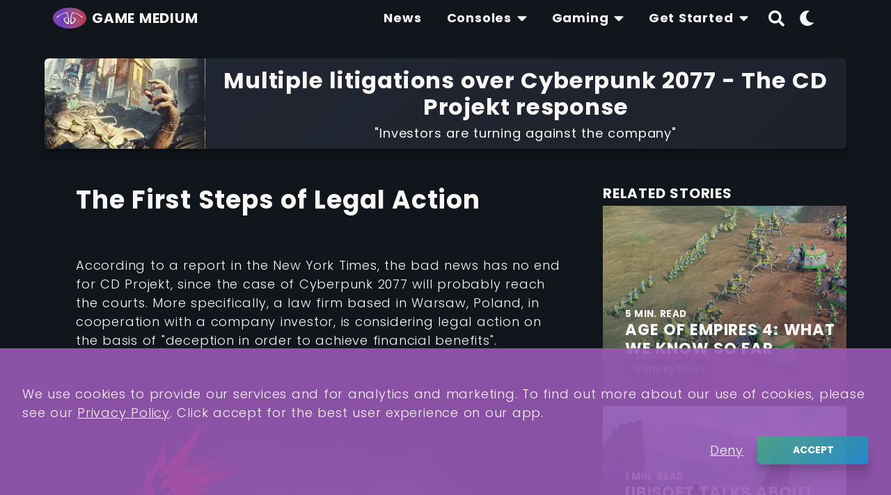

--- FILE ---
content_type: text/html; charset=utf-8
request_url: https://gamemedium.com/post/multiple-litigations-over-cyberpunk-2077-the-cd-projekt-response
body_size: 24299
content:
<!doctype html>
<html data-n-head-ssr lang="en" data-n-head="%7B%22lang%22:%7B%22ssr%22:%22en%22%7D%7D">
  <head >
    <title>Multiple litigations over Cyberpunk 2077 - The CD Projekt response | Game Medium</title><meta data-n-head="ssr" charset="utf-8"><meta data-n-head="ssr" name="viewport" content="width=device-width, initial-scale=1"><meta data-n-head="ssr" name="msapplication-TileColor" content="#39AF78"><meta data-n-head="ssr" name="theme-color" content="#39AF78"><meta data-n-head="ssr" data-hid="fb:app_id" property="fb:app_id" content="510184253127838"><meta data-n-head="ssr" data-hid="og:type" property="og:type" content="article"><meta data-n-head="ssr" data-hid="og:site_name" property="og:site_name" content="The voice of the gaming community"><meta data-n-head="ssr" data-hid="charset" charset="utf-8"><meta data-n-head="ssr" data-hid="mobile-web-app-capable" name="mobile-web-app-capable" content="yes"><meta data-n-head="ssr" data-hid="apple-mobile-web-app-capable" name="apple-mobile-web-app-capable" content="yes"><meta data-n-head="ssr" data-hid="apple-mobile-web-app-status-bar-style" name="apple-mobile-web-app-status-bar-style" content="black-translucent"><meta data-n-head="ssr" data-hid="apple-mobile-web-app-title" name="apple-mobile-web-app-title" content="Game Medium | The voice of the gaming community"><meta data-n-head="ssr" data-hid="author" name="author" content="Pantelis Manikas"><meta data-n-head="ssr" data-hid="description" name="description" content="The First Steps of Legal Action&amp;nbsp;According to a report in the New York Times, the bad news has no end for CD Projekt, since the case of Cyberpunk 2077 will"><meta data-n-head="ssr" data-hid="title" name="title" content="Multiple litigations over Cyberpunk 2077 - The CD Projekt response"><meta data-n-head="ssr" data-hid="hakuna-matata" name="hakuna-matata" content=""><meta data-n-head="ssr" data-hid="og:title" property="og:title" content="Multiple litigations over Cyberpunk 2077 - The CD Projekt response"><meta data-n-head="ssr" data-hid="og:url" property="og:url" content="https://gamemedium.com/post/multiple-litigations-over-cyberpunk-2077-the-cd-projekt-response"><meta data-n-head="ssr" data-hid="og:description" property="og:description" content="The First Steps of Legal Action&amp;nbsp;According to a report in the New York Times, the bad news has no end for CD Projekt, since the case of Cyberpunk 2077 will"><meta data-n-head="ssr" data-hid="og:author" property="og:author" content="Sofia Evangelidou"><meta data-n-head="ssr" data-hid="og:image" property="og:image" content="[object Object]"><meta data-n-head="ssr" data-hid="og:image:alt" property="og:image:alt" content="Multiple litigations over Cyberpunk 2077 - The CD Projekt response"><link data-n-head="ssr" rel="preconnect" href="https://api.gamemedium.com/" crossorigin="true"><link data-n-head="ssr" rel="preconnect" href="https://media.gamemedium.com/" crossorigin="true"><link data-n-head="ssr" rel="icon" type="image/png" sizes="16x16" href="/icons/favicon-16x16.png"><link data-n-head="ssr" rel="icon" type="image/png" sizes="32x32" href="/icons/favicon-32x32.png"><link data-n-head="ssr" rel="apple-touch-icon" sizes="180x180" href="/icons/apple-touch-icon.png"><link data-n-head="ssr" data-hid="gf-prefetch" rel="dns-prefetch" href="https://fonts.gstatic.com/"><link data-n-head="ssr" data-hid="gf-preconnect" rel="preconnect" href="https://fonts.gstatic.com/" crossorigin=""><link data-n-head="ssr" data-hid="gf-preload" rel="preload" as="style" href="https://fonts.googleapis.com/css2?family=Poppins:wght@300;400;700&amp;display=swap"><link data-n-head="ssr" data-hid="shortcut-icon" rel="shortcut icon" href="/_nuxt/icons/icon_64x64.36e6aa.png"><link data-n-head="ssr" data-hid="apple-touch-icon" rel="apple-touch-icon" href="/_nuxt/icons/icon_512x512.36e6aa.png" sizes="512x512"><link data-n-head="ssr" href="/_nuxt/icons/splash_iphonese_640x1136.36e6aa.png" media="(device-width: 320px) and (device-height: 568px) and (-webkit-device-pixel-ratio: 2)" rel="apple-touch-startup-image" data-hid="apple-touch-startup-image-iphonese"><link data-n-head="ssr" href="/_nuxt/icons/splash_iphone6_50x1334.36e6aa.png" media="(device-width: 375px) and (device-height: 667px) and (-webkit-device-pixel-ratio: 2)" rel="apple-touch-startup-image" data-hid="apple-touch-startup-image-iphone6"><link data-n-head="ssr" href="/_nuxt/icons/splash_iphoneplus_1080x1920.36e6aa.png" media="(device-width: 621px) and (device-height: 1104px) and (-webkit-device-pixel-ratio: 3)" rel="apple-touch-startup-image" data-hid="apple-touch-startup-image-iphoneplus"><link data-n-head="ssr" href="/_nuxt/icons/splash_iphonex_1125x2436.36e6aa.png" media="(device-width: 375px) and (device-height: 812px) and (-webkit-device-pixel-ratio: 3)" rel="apple-touch-startup-image" data-hid="apple-touch-startup-image-iphonex"><link data-n-head="ssr" href="/_nuxt/icons/splash_iphonexr_828x1792.36e6aa.png" media="(device-width: 414px) and (device-height: 896px) and (-webkit-device-pixel-ratio: 2)" rel="apple-touch-startup-image" data-hid="apple-touch-startup-image-iphonexr"><link data-n-head="ssr" href="/_nuxt/icons/splash_iphonexsmax_1242x2688.36e6aa.png" media="(device-width: 414px) and (device-height: 896px) and (-webkit-device-pixel-ratio: 3)" rel="apple-touch-startup-image" data-hid="apple-touch-startup-image-iphonexsmax"><link data-n-head="ssr" href="/_nuxt/icons/splash_ipad_1536x2048.36e6aa.png" media="(device-width: 768px) and (device-height: 1024px) and (-webkit-device-pixel-ratio: 2)" rel="apple-touch-startup-image" data-hid="apple-touch-startup-image-ipad"><link data-n-head="ssr" media="(device-width: 834px) and (device-height: 1112px) and (-webkit-device-pixel-ratio: 2)" rel="apple-touch-startup-image" data-hid="apple-touch-startup-image-ipadpro1"><link data-n-head="ssr" media="(device-width: 834px) and (device-height: 1194px) and (-webkit-device-pixel-ratio: 2)" rel="apple-touch-startup-image" data-hid="apple-touch-startup-image-ipadpro2"><link data-n-head="ssr" media="(device-width: 1024px) and (device-height: 1366px) and (-webkit-device-pixel-ratio: 2)" rel="apple-touch-startup-image" data-hid="apple-touch-startup-image-ipadpro3"><link data-n-head="ssr" rel="manifest" href="/_nuxt/manifest.6f49dca2.json" data-hid="manifest"><link data-n-head="ssr" rel="canonical" href="https://gamemedium.com/post/multiple-litigations-over-cyberpunk-2077-the-cd-projekt-response"><script data-n-head="ssr" data-hid="gf-script">(function(){var l=document.createElement('link');l.rel="stylesheet";l.href="https://fonts.googleapis.com/css2?family=Poppins:wght@300;400;700&display=swap";document.querySelector("head").appendChild(l);})();</script><script data-n-head="ssr" type="application/ld+json">{"@context":"https://schema.org","@type":"Article","author":"Sofia Evangelidou","name":"Multiple litigations over Cyberpunk 2077 - The CD Projekt response","datePublished":"2020-12-29","dateModified":"2020-12-29","headline":"Multiple litigations over Cyberpunk 2077 - The CD Projekt response","image":[null,{"URL":"https://media.gamemedium.com/Cyberpunk-2077-Dystopian-Scenery.jpg","webpURL":"https://media.gamemedium.com/Cyberpunk-2077-Dystopian-Scenery.webp","width":1400,"height":933}],"description":"The First Steps of Legal Action&nbsp;According to a report in the New York Times, the bad news has no end for CD Projekt, since the case of Cyberpunk 2077 will probably reach the courts. More specifically, a law firm based in Warsaw, Poland, in cooperation with a company investor, is considering legal action on the basis of \"deception in order to achieve financial benefits\".CD Projekt Red LogoThe investigation is reportedly related to recent events and was specifically triggered by the removal of the game from the PlayStation Store on December 18th. At the same time, the report notes that the law firm ‘Wolf Haldenstein Adler Freeman &amp; Herz LLP’ based in New York has started an investigation on the same issue, by the investors of CD Projekt.The Polish development team is accused of leaking \"substantially misleading information to its shareholders and the investing public\" and could face mass litigation.Richard Hoeg, a lawyer specializing in video games and pop culture in general, explained that CD Projekt could indeed be accused of adopting “misleading practices”, in his relevant tweet.&nbsp;CD Projekt in Court&nbsp;So, CD Projekt will have to defend itself in court because of Cyberpunk 2077 after all. In the end, the Polish company is facing not one, not two, but four lawsuits from its investors.cd projekt red courtIn particular, two investors from Poland and the American law firm Wolf Haldenstein Adler Freeman &amp; Herz LLP filed a total of three lawsuits against CD Projekt, while the global law firm for investor rights Rosen Law Firm is preparing a mass lawsuit in which it calls for all investors are involved.Cyberpunk 2077 Bugs and GlitchesThe reason for the legal trouble, of course, has to do with the state of the game, which suffers from many technical problems, especially in Xbox One and PS4, the consoles of the previous generation. According to analyst Daniel Ahmad, the argument is that the company misled investors about the quality of the game on previous-generation consoles, which led to negative reactions from gamers and, of course, to the detriment of the investing public.Cyberpunk 2077 BugThe basis for this comes after&nbsp;CDPR releasing the game despite being unplayable for the majority of players.&nbsp;The negative impact of Sony delisting/refunds on all platforms.&nbsp;CDPR admitting they did not show last-gen footage as they had not finished that ver yet.Cybrpunk 2077 Glitch&nbsp;CD Projekt’s Response&nbsp;Speaking to Bloomberg, the leadership of CD Projekt said that it will defend itself \"strongly\" against the categories of investors.Of course, the case will definitely take some time to unfold and is expected to have a domino effect for the creators of Cyberpunk 2077, as well as for the other gaming companies and the state of their products.Johnny Silverhand from Cyberpunk 2077But, fixing Cyberpunk 2077 technical issues is no longer the only headache for CD Projekt, which has seen its shares fall by at least 40%, losing more than $ 1 billion.The company has promised to \"restore its reputation at all costs\".","url":"https://gamemedium.com/post/multiple-litigations-over-cyberpunk-2077-the-cd-projekt-response","publisher":{"@type":"Organization","name":"gamemedium.com","logo":{"@type":"ImageObject","url":"https://media.gamemedium.com/consall-logo-trans.png"}}}</script><noscript data-n-head="ssr" data-hid="gf-noscript"><link rel="stylesheet" href="https://fonts.googleapis.com/css2?family=Poppins:wght@300;400;700&display=swap"></noscript><link rel="preload" href="/_nuxt/a2b514f.js" as="script"><link rel="preload" href="/_nuxt/6fc5c93.js" as="script"><link rel="preload" href="/_nuxt/4e1ddbe.js" as="script"><link rel="preload" href="/_nuxt/edeb8cd.js" as="script"><link rel="preload" href="/_nuxt/07acc20.js" as="script"><link rel="preload" href="/_nuxt/ab6c511.js" as="script"><link rel="preload" href="/_nuxt/c263f3a.js" as="script"><style data-vue-ssr-id="741cdd90:0 f3e016d6:0 1d78eaa9:0 0c414553:0 851c9998:0 35559951:0 38e98527:0 f8f5416c:0 b83ca2a2:0 54cab510:0 0e0f4c26:0 d19f015a:0 023aafbd:0 27870a78:0 66272656:0 7ac014a8:0 9bccf7fa:0 6ba3c46e:0 b5f580e4:0 6ae22548:0 02b75882:0 f41d8b14:0 bd9d7c9e:0 4bcb5da2:0 107428e8:0 a9583dd6:0 e9e7d7ca:0 7e79ef79:0 9224c0a4:0 ab74be16:0 0438fa68:0">.svg-inline--fa,svg:not(:root).svg-inline--fa{overflow:visible}.svg-inline--fa{display:inline-block;font-size:inherit;height:1em;vertical-align:-.125em}.svg-inline--fa.fa-lg{vertical-align:-.225em}.svg-inline--fa.fa-w-1{width:.0625em}.svg-inline--fa.fa-w-2{width:.125em}.svg-inline--fa.fa-w-3{width:.1875em}.svg-inline--fa.fa-w-4{width:.25em}.svg-inline--fa.fa-w-5{width:.3125em}.svg-inline--fa.fa-w-6{width:.375em}.svg-inline--fa.fa-w-7{width:.4375em}.svg-inline--fa.fa-w-8{width:.5em}.svg-inline--fa.fa-w-9{width:.5625em}.svg-inline--fa.fa-w-10{width:.625em}.svg-inline--fa.fa-w-11{width:.6875em}.svg-inline--fa.fa-w-12{width:.75em}.svg-inline--fa.fa-w-13{width:.8125em}.svg-inline--fa.fa-w-14{width:.875em}.svg-inline--fa.fa-w-15{width:.9375em}.svg-inline--fa.fa-w-16{width:1em}.svg-inline--fa.fa-w-17{width:1.0625em}.svg-inline--fa.fa-w-18{width:1.125em}.svg-inline--fa.fa-w-19{width:1.1875em}.svg-inline--fa.fa-w-20{width:1.25em}.svg-inline--fa.fa-pull-left{margin-right:.3em;width:auto}.svg-inline--fa.fa-pull-right{margin-left:.3em;width:auto}.svg-inline--fa.fa-border{height:1.5em}.svg-inline--fa.fa-li{width:2em}.svg-inline--fa.fa-fw{width:1.25em}.fa-layers svg.svg-inline--fa{bottom:0;left:0;margin:auto;position:absolute;right:0;top:0}.fa-layers{display:inline-block;height:1em;position:relative;text-align:center;vertical-align:-.125em;width:1em}.fa-layers svg.svg-inline--fa{transform-origin:center center}.fa-layers-counter,.fa-layers-text{display:inline-block;position:absolute;text-align:center}.fa-layers-text{left:50%;top:50%;transform:translate(-50%,-50%);transform-origin:center center}.fa-layers-counter{background-color:#ff253a;border-radius:1em;box-sizing:border-box;color:#fff;height:1.5em;line-height:1;max-width:5em;min-width:1.5em;overflow:hidden;padding:.25em;right:0;text-overflow:ellipsis;top:0;transform:scale(.25);transform-origin:top right}.fa-layers-bottom-right{bottom:0;right:0;top:auto;transform:scale(.25);transform-origin:bottom right}.fa-layers-bottom-left{bottom:0;left:0;right:auto;top:auto;transform:scale(.25);transform-origin:bottom left}.fa-layers-top-right{right:0;top:0;transform:scale(.25);transform-origin:top right}.fa-layers-top-left{left:0;right:auto;top:0;transform:scale(.25);transform-origin:top left}.fa-lg{font-size:1.33333em;line-height:.75em;vertical-align:-.0667em}.fa-xs{font-size:.75em}.fa-sm{font-size:.875em}.fa-1x{font-size:1em}.fa-2x{font-size:2em}.fa-3x{font-size:3em}.fa-4x{font-size:4em}.fa-5x{font-size:5em}.fa-6x{font-size:6em}.fa-7x{font-size:7em}.fa-8x{font-size:8em}.fa-9x{font-size:9em}.fa-10x{font-size:10em}.fa-fw{text-align:center;width:1.25em}.fa-ul{list-style-type:none;margin-left:2.5em;padding-left:0}.fa-ul>li{position:relative}.fa-li{left:-2em;position:absolute;text-align:center;width:2em;line-height:inherit}.fa-border{border:.08em solid #eee;border-radius:.1em;padding:.2em .25em .15em}.fa-pull-left{float:left}.fa-pull-right{float:right}.fa.fa-pull-left,.fab.fa-pull-left,.fal.fa-pull-left,.far.fa-pull-left,.fas.fa-pull-left{margin-right:.3em}.fa.fa-pull-right,.fab.fa-pull-right,.fal.fa-pull-right,.far.fa-pull-right,.fas.fa-pull-right{margin-left:.3em}.fa-spin{-webkit-animation:fa-spin 2s linear infinite;animation:fa-spin 2s linear infinite}.fa-pulse{-webkit-animation:fa-spin 1s steps(8) infinite;animation:fa-spin 1s steps(8) infinite}@-webkit-keyframes fa-spin{0%{transform:rotate(0deg)}to{transform:rotate(1turn)}}@keyframes fa-spin{0%{transform:rotate(0deg)}to{transform:rotate(1turn)}}.fa-rotate-90{-ms-filter:"progid:DXImageTransform.Microsoft.BasicImage(rotation=1)";transform:rotate(90deg)}.fa-rotate-180{-ms-filter:"progid:DXImageTransform.Microsoft.BasicImage(rotation=2)";transform:rotate(180deg)}.fa-rotate-270{-ms-filter:"progid:DXImageTransform.Microsoft.BasicImage(rotation=3)";transform:rotate(270deg)}.fa-flip-horizontal{-ms-filter:"progid:DXImageTransform.Microsoft.BasicImage(rotation=0, mirror=1)";transform:scaleX(-1)}.fa-flip-vertical{transform:scaleY(-1)}.fa-flip-both,.fa-flip-horizontal.fa-flip-vertical,.fa-flip-vertical{-ms-filter:"progid:DXImageTransform.Microsoft.BasicImage(rotation=2, mirror=1)"}.fa-flip-both,.fa-flip-horizontal.fa-flip-vertical{transform:scale(-1)}:root .fa-flip-both,:root .fa-flip-horizontal,:root .fa-flip-vertical,:root .fa-rotate-90,:root .fa-rotate-180,:root .fa-rotate-270{filter:none}.fa-stack{display:inline-block;height:2em;position:relative;width:2.5em}.fa-stack-1x,.fa-stack-2x{bottom:0;left:0;margin:auto;position:absolute;right:0;top:0}.svg-inline--fa.fa-stack-1x{height:1em;width:1.25em}.svg-inline--fa.fa-stack-2x{height:2em;width:2.5em}.fa-inverse{color:#fff}.sr-only{border:0;clip:rect(0,0,0,0);height:1px;margin:-1px;overflow:hidden;padding:0;position:absolute;width:1px}.sr-only-focusable:active,.sr-only-focusable:focus{clip:auto;height:auto;margin:0;overflow:visible;position:static;width:auto}.svg-inline--fa .fa-primary{fill:currentColor;fill:var(--fa-primary-color,currentColor);opacity:1;opacity:var(--fa-primary-opacity,1)}.svg-inline--fa .fa-secondary{fill:currentColor;fill:var(--fa-secondary-color,currentColor)}.svg-inline--fa .fa-secondary,.svg-inline--fa.fa-swap-opacity .fa-primary{opacity:.4;opacity:var(--fa-secondary-opacity,.4)}.svg-inline--fa.fa-swap-opacity .fa-secondary{opacity:1;opacity:var(--fa-primary-opacity,1)}.svg-inline--fa mask .fa-primary,.svg-inline--fa mask .fa-secondary{fill:#000}.fad.fa-inverse{color:#fff}
*,:after,:before,body,div,html,ul{box-sizing:border-box}html{font-family:sans-serif;line-height:1.15;-webkit-text-size-adjust:100%;-ms-text-size-adjust:100%;-ms-overflow-style:scrollbar;-webkit-tap-highlight-color:rgba(0,0,0,0)}@-ms-viewport{width:device-width}article,aside,dialog,figcaption,figure,footer,header,hgroup,main,nav,section{display:block}body{text-align:left}[tabindex="-1"]:focus{outline:0!important}hr{box-sizing:content-box;height:0;overflow:visible}h1,h2,h3,h4,h5,h6,p{margin:0}abbr[data-original-title],abbr[title]{text-decoration:underline;-webkit-text-decoration:underline dotted;text-decoration:underline dotted;cursor:help;border-bottom:0}address{font-style:normal;line-height:inherit}address,dl,ol,ul{margin-bottom:1rem}dl,ol,ul{margin-top:0}ol ol,ol ul,ul ol,ul ul{margin-bottom:0}dd{margin:0 0 1rem}dfn{font-style:italic}b,strong{font-weight:700}small{font-size:80%}sub,sup{position:relative;font-size:75%;line-height:0;vertical-align:baseline}sub{bottom:-.25em}sup{top:-.5em}a{background-color:transparent;-webkit-text-decoration-skip:objects}a:not([href]):not([tabindex]){color:inherit;text-decoration:none}a:not([href]):not([tabindex]):focus{outline:0}code,kbd,pre,samp{font-family:monospace,monospace;font-size:1em}pre{margin-top:0;margin-bottom:1rem;overflow:auto;-ms-overflow-style:scrollbar}figure{margin:0 0 1rem}.icon,i,icon,img{vertical-align:middle}img{max-width:100%;border-style:none}svg:not(:root){overflow:hidden}table{border-collapse:collapse}caption{color:#ccc;text-align:left;caption-side:bottom}th{text-align:inherit}label{display:inline-block;margin-bottom:.5rem}button{border-radius:0}button:focus{outline:1px dotted;outline:5px auto -webkit-focus-ring-color}button,input,optgroup,select,textarea{margin:0;font-family:inherit;font-size:inherit;line-height:inherit;background:none;outline:none;border:none}button,input{overflow:visible}button,select{text-transform:none}[type=button],[type=reset],[type=submit],button{-webkit-appearance:button}[type=button]::-moz-focus-inner,[type=reset]::-moz-focus-inner,[type=submit]::-moz-focus-inner,button::-moz-focus-inner{padding:0;border-style:none}input[type=checkbox],input[type=radio]{box-sizing:border-box;padding:0}input[type=date],input[type=datetime-local],input[type=month],input[type=time]{-webkit-appearance:listbox}textarea{overflow:auto;resize:vertical}fieldset{min-width:0;padding:0;margin:0;border:0}legend{display:block;width:100%;max-width:100%;padding:0;margin-bottom:.5rem;font-size:1.5rem;line-height:inherit;color:inherit;white-space:normal}progress{vertical-align:baseline}[type=number]::-webkit-inner-spin-button,[type=number]::-webkit-outer-spin-button{height:auto}[type=search]{outline-offset:-2px;-webkit-appearance:none}[type=search]::-webkit-search-cancel-button,[type=search]::-webkit-search-decoration{-webkit-appearance:none}::-webkit-file-upload-button{font:inherit;-webkit-appearance:button}output{display:inline-block}summary{display:list;cursor:pointer}template{display:none}[hidden]{display:none!important}ul{list-style:none;margin-left:0;padding-left:0}h1,h2,h3,h4,h5,h6{font-family:"Poppins",sans-serif;line-height:1.2}h1{margin:84px 0;font-size:2rem;font-weight:600}@media(min-width:992px){h1{font-size:2.5rem}}h2{font-size:1.5rem;font-weight:600}@media(min-width:992px){h2{font-size:2rem}}h3{font-size:1.25rem;font-weight:600}@media(min-width:992px){h3{font-size:1.75rem}}h4{font-size:1.5rem}h5{font-size:1.25rem}h6{font-size:1rem}p{font-size:.8rem}@media(min-width:992px){p{font-size:1rem}}html{font-family:"Poppins",serif;font-size:18px;font-weight:300;line-height:1.5;-webkit-font-smoothing:antialiased;letter-spacing:.05rem;word-spacing:.05rem}p~h2,p~h3,p~h4,p~p{margin-top:32px}p~ul{margin-top:12px}blockquote,iframe{border-radius:6px;box-shadow:0 2.8px 2.2px rgba(0,0,0,.034),0 6.7px 5.3px rgba(0,0,0,.048),0 12.5px 10px rgba(0,0,0,.06),0 22.3px 17.9px rgba(0,0,0,.072)}blockquote{position:relative;display:flex;align-items:center;justify-content:center;padding:24px 12px;margin:24px 0}blockquote:before{position:absolute;top:-30px;left:12px;display:inline-block;width:60px;height:60px;font-family:Courier,monospace;font-size:5rem;line-height:4.5rem;color:#f8f7f5;text-align:center;vertical-align:middle;content:"“";background:#39af78;border-radius:50%}blockquote:after{position:absolute;right:0;bottom:18px;left:0;width:50%;height:1px;margin:0 auto;content:"";background:rgba(57,175,120,.2)}.icon,i{font-size:1.2rem}li{margin-left:12px;font-size:1rem;list-style:square}button,input,optgroup,select,textarea{color:#d9d9d9}.bold,strong{font-weight:900}caption,label{font-size:.8rem}body{margin:0}a{color:inherit;text-decoration:none}figure{text-align:center}figcaption{margin-top:12px;font-family:Courier New,Courier,monospace;font-size:.8rem}.page{padding-top:20px;margin-bottom:84px}.darkMode{color:#f8f7f5;background:#11161c}.darkMode blockquote{color:#11161c;background:#f8f7f5}.darkMode .panel,.darkMode .tile{background:linear-gradient(135deg,#212733,#1e222c)}.darkMode .dropdownTitle{color:#11161c;background:#d9d9d9}.darkMode .navIcon{color:#f8f7f5}.lightMode{color:#11161c;background:#d9d9d9}.lightMode blockquote{color:#f8f7f5;background:#11161c}.lightMode .panel,.lightMode .tile{background:#f8f7f5}.lightMode .dropdownTitle{background:#d9d9d9}.lightMode .navIcon{color:#f8f7f5;background:#344675;border-radius:50%}.label{display:inline-block;padding:5px 15px;margin-top:15px;color:#f8f7f5;background:#39af78;border-radius:6px}.normalPage .description img{border-radius:6px;box-shadow:0 2.8px 2.2px rgba(0,0,0,.034),0 6.7px 5.3px rgba(0,0,0,.048),0 12.5px 10px rgba(0,0,0,.06),0 22.3px 17.9px rgba(0,0,0,.072)}p a{color:#39af78}p a:hover{text-decoration:underline}.page-enter-active,.page-leave-active{transition:all .35s ease-out}.page-enter,.page-leave-active{opacity:0}.shareItem{display:inline-block;cursor:pointer;opacity:.7;transition:all .35s ease-out;transform:scale(1)}.shareItem:hover{opacity:1;transform:scale(1.1)}.shareItem .icon{font-size:32px}.shareItem~.shareItem{margin-left:6px}.shareFacebook{color:#3b5998}.shareTwitter{color:#00aced}.shareReddit{color:#ff4500}.sharePinterest{color:#bd081c}.shareLinkedin{color:#2867b2}.containerFull{width:100%;padding:0}.container.strict{padding-right:12px;padding-left:12px;margin-right:auto;margin-left:auto}@media(min-width:768px){.container{width:744px;padding-right:12px;padding-left:12px;margin-right:auto;margin-left:auto}}@media(min-width:992px){.container{width:968px}.page{padding-top:84px}}@media(min-width:1200px){.container{width:1176px}}@media(min-width:1680px){.container{width:1608px}}.slick-dots{display:flex!important;width:100%;align-items:center;justify-content:center;margin:0 auto}.slick-dots li{list-style:none;margin:0;font-size:0}.slick-dots li button{padding:0;color:transparent;outline:none}.slick-dots li button,.slick-dots li button:before{display:flex;align-items:center;justify-content:space-between}.slick-dots li button:before{width:48px;height:48px;content:"";border:24px solid #39af78;color:#39af78;cursor:pointer;opacity:.5}.slick-dots li.slick-active button:before{font-size:60px;cursor:default;opacity:1}
.nuxt-progress{position:fixed;top:0;left:0;right:0;height:3px;width:0;opacity:1;transition:width .1s,opacity .4s;background-color:#39af78;z-index:999999}.nuxt-progress.nuxt-progress-notransition{transition:none}.nuxt-progress-failed{background-color:red}
.wrapper[data-v-a8e631c0]{position:relative;padding-top:52px}@media(min-width:992px){.wrapper[data-v-a8e631c0]{padding-top:0}}
.mainNavbar[data-v-78f8409b]{position:fixed;top:0;z-index:3;width:100%;height:52px;box-shadow:0 2.8px 2.2px rgba(0,0,0,.034),0 6.7px 5.3px rgba(0,0,0,.048),0 12.5px 10px rgba(0,0,0,.06),0 22.3px 17.9px rgba(0,0,0,.072)}.mainNavbar[data-v-78f8409b]:before{position:absolute;top:0;left:0;width:100%;height:100%;content:"";background:rgba(225,232,240,.9);box-shadow:0 0 10px 0 #000;transition:opacity .5s ease-out}.mainNavbar.dark[data-v-78f8409b]:before{background:rgba(33,39,51,.9)}.navbarContent[data-v-78f8409b]{display:grid;grid-template-columns:220px 1fr -webkit-min-content;grid-template-columns:220px 1fr min-content;grid-gap:12px;align-items:center}.navbarContent.isNavActive[data-v-78f8409b]{grid-template-columns:220px 1fr -webkit-min-content -webkit-min-content;grid-template-columns:220px 1fr min-content min-content}.logoContent[data-v-78f8409b]{z-index:3;padding:2px}.search[data-v-78f8409b]{z-index:3;justify-self:right}.themeSwitch[data-v-78f8409b]{z-index:3;display:none;align-items:center}.themeSwitch.visible[data-v-78f8409b]{display:flex}.menuButton[data-v-78f8409b]{z-index:3}@media(min-width:992px){.mainNavbar[data-v-78f8409b]{padding:0;background:transparent;box-shadow:none}.mainNavbar.background[data-v-78f8409b]:before{opacity:1}.mainNavbar[data-v-78f8409b]:before{background:rgba(225,232,240,.7);opacity:0}.mainNavbar.dark[data-v-78f8409b]:before{background:rgba(33,39,51,.7)}.navbarContent[data-v-78f8409b]{grid-template-columns:220px 1fr -webkit-min-content -webkit-min-content;grid-template-columns:220px 1fr min-content min-content;padding:0 12px}.navbarContent .menu[data-v-78f8409b]{justify-self:end;width:auto}.logoContent[data-v-78f8409b]{padding:0;text-align:left}.themeSwitch[data-v-78f8409b]{display:flex}.menuButton[data-v-78f8409b]{display:none}}
.containerItem[data-v-a3800b08]{position:relative}
.logoContainer[data-v-27f91278]{position:relative;display:block;max-width:100%;max-height:60px}.logoLink[data-v-27f91278]{display:grid;grid-template-columns:48px auto;grid-gap:8px;align-items:center;max-width:100%;height:100%;max-height:100%}.logoImage[data-v-27f91278]{max-width:48px;max-height:48px}.logoText[data-v-27f91278]{margin:0;font-size:20px;font-weight:700}@media(min-width:992px){.logoText[data-v-27f91278]{color:#f8f7f5}.logoText.forceDark[data-v-27f91278]{color:#11161c}}
.item[data-v-118686de]{display:block;max-width:100%;max-height:100%;margin:0 auto;opacity:0;transition:opacity .6s ease-out}.item.fill[data-v-118686de]{max-width:unset;max-height:unset}.item.centered[data-v-118686de],.item.fill[data-v-118686de]{min-width:100%;min-height:100%;-o-object-fit:cover;object-fit:cover}.item.centered[data-v-118686de]{position:absolute;top:50%;left:50%;transform:translate(-50%,-50%)}.spinner[data-v-118686de]{opacity:.5;transition:opacity .6s ease-out}.spinner[data-v-118686de]:before{position:absolute;top:0;left:0;display:block;width:100%;height:100%;content:"";background:linear-gradient(310deg,#614385,#516395,#02aab0,#00cdac);animation:fade-data-v-118686de 2s ease-out infinite alternate-reverse}.spinner.disable[data-v-118686de]{display:none}.wrap[data-v-118686de]{display:flex;align-items:center;width:100%;max-height:100%;margin:0;text-align:center}.wrap.loaded .item[data-v-118686de]{opacity:1}.wrap.loaded .spinner[data-v-118686de]{opacity:0}.wrap.fill[data-v-118686de]{overflow:hidden}.noImage[data-v-118686de]{position:relative;display:inline-block}.noImageIcon[data-v-118686de]{width:150px;max-width:100%;height:100%;opacity:.5}.noImage .label[data-v-118686de]{margin-top:12px}.background[data-v-118686de]{position:absolute;top:0;right:0;left:0;height:100%;background-position:50%;background-size:cover}@-webkit-keyframes fade-data-v-118686de{0%{opacity:.3}to{opacity:.7}}@keyframes fade-data-v-118686de{0%{opacity:.3}to{opacity:.7}}
.title[data-v-6f61dc7d]{font-family:"Poppins",sans-serif;font-size:1rem;font-weight:700;line-height:1.25rem}.highlight.title[data-v-6f61dc7d]{color:#39af78}.mainMenu[data-v-6f61dc7d]{position:fixed;top:0;left:0;z-index:3;width:100%;min-height:100vh;padding:84px 0 20px;margin-bottom:0;pointer-events:none;background:rgba(248,247,245,.9);opacity:0;transition:opacity .35s ease-out}.mainMenu.active[data-v-6f61dc7d]{pointer-events:unset;opacity:1}.mainMenu.dark[data-v-6f61dc7d]{background:rgba(17,22,28,.9)}.social[data-v-6f61dc7d]{position:fixed;right:0;bottom:0;left:0;width:100%;padding:0 0 20px;margin:0 auto;text-align:center;background:linear-gradient(30deg,#614385,#516395,#02aab0)}.item[data-v-6f61dc7d]{position:relative;min-height:48px;margin-left:0;overflow:hidden;line-height:48px;list-style:none}.item+.item[data-v-6f61dc7d]{border-top:1px solid hsla(0,0%,85.1%,.5)}.title[data-v-6f61dc7d]{min-height:48px;padding:0 12px;line-height:48px}.caret[data-v-6f61dc7d]{right:12px;height:48px}.caret[data-v-6f61dc7d],.submenu[data-v-6f61dc7d]{position:absolute;top:0}.submenu[data-v-6f61dc7d]{width:100%;pointer-events:none;background:hsla(0,0%,85.1%,.2);opacity:0}.submenu.active[data-v-6f61dc7d]{position:relative;pointer-events:unset;opacity:1}.submenu .title[data-v-6f61dc7d]{width:100%;padding:0 24px;font-weight:400}.submenu .title[data-v-6f61dc7d]:hover{color:#f8f7f5;background:#9a59b5;box-shadow:0 2.8px 2.2px rgba(0,0,0,.034),0 6.7px 5.3px rgba(0,0,0,.048),0 12.5px 10px rgba(0,0,0,.06),0 22.3px 17.9px rgba(0,0,0,.072)}.submenu .item[data-v-6f61dc7d]{border-top:1px solid hsla(0,0%,85.1%,.5)}@media(min-width:992px){.item[data-v-6f61dc7d]{overflow:unset;cursor:pointer}.item+.item[data-v-6f61dc7d]{margin-left:12px;border-top:unset}.primaryTitle[data-v-6f61dc7d]:hover{text-decoration:underline}.title[data-v-6f61dc7d]{display:flex;align-items:center;height:52px;line-height:52px}.submenu[data-v-6f61dc7d]{top:52px;right:50%;width:390px;padding:12px;margin:0 auto;background:rgba(248,247,245,.95);border-radius:6px;box-shadow:0 2.8px 2.2px rgba(0,0,0,.034),0 6.7px 5.3px rgba(0,0,0,.048),0 12.5px 10px rgba(0,0,0,.06),0 22.3px 17.9px rgba(0,0,0,.072);transform:translateX(50%)}.submenu.active[data-v-6f61dc7d]{position:absolute}.submenu .title[data-v-6f61dc7d]{height:40px;line-height:40px;border-radius:6px}.submenu .item[data-v-6f61dc7d]{border-top:unset}.submenu .item+.item[data-v-6f61dc7d]{margin-left:unset}.mainMenu[data-v-6f61dc7d]{position:relative;top:unset;left:unset;display:flex;min-height:unset;padding:0;pointer-events:unset;opacity:1}.mainMenu[data-v-6f61dc7d],.mainMenu.dark[data-v-6f61dc7d]{background:unset}.mainMenu.dark .submenu[data-v-6f61dc7d]{background:rgba(33,39,51,.9)}.index .primaryTitle[data-v-6f61dc7d]{color:#f8f7f5}.index .background .primaryTitle[data-v-6f61dc7d]{color:#11161c}.index .dark.background .primaryTitle[data-v-6f61dc7d]{color:#f8f7f5}.caret[data-v-6f61dc7d]{position:unset;top:unset;right:unset;margin-left:8px}.social[data-v-6f61dc7d]{display:none}}
.smContent[data-v-2d3a1f0f]{margin-top:24px}.list[data-v-2d3a1f0f]{display:flex;justify-content:center}.link[data-v-2d3a1f0f]{display:block;min-width:40px;min-height:40px;color:#fff;transition:color .35s ease-out}.item[data-v-2d3a1f0f]{margin-left:unset;list-style:none}.item:hover .link[data-v-2d3a1f0f]{color:#39af78}.item~.item[data-v-2d3a1f0f]{margin-left:12px}@media(min-width:992px){.smContent[data-v-2d3a1f0f]{margin-top:0}.link[data-v-2d3a1f0f]{min-width:30px;min-height:30px}}
.searchIcon[data-v-680e28b0]{width:33px;height:33px;padding:5px;cursor:pointer}.enterIcon[data-v-680e28b0]{line-height:1;cursor:pointer;border:1px solid #d9d9d9;border-radius:6px;opacity:0;transition:opacity .7s ease-out}.input[data-v-680e28b0]{display:inline-block;width:100%;color:#f8f7f5}.input[data-v-680e28b0]::-moz-placeholder{color:#f8f7f5}.input[data-v-680e28b0]:-ms-input-placeholder{color:#f8f7f5}.input[data-v-680e28b0]::placeholder{color:#f8f7f5}.inputContainer[data-v-680e28b0]{position:absolute;top:55px;right:0;display:flex;align-items:center;width:100%;height:40px;padding:0 12px;pointer-events:none;background:linear-gradient(310deg,#614385,#516395,#02aab0,#00cdac);box-shadow:0 2.8px 2.2px rgba(0,0,0,.034),0 6.7px 5.3px rgba(0,0,0,.048),0 12.5px 10px rgba(0,0,0,.06),0 22.3px 17.9px rgba(0,0,0,.072);opacity:0;transition:opacity .35s ease-out}.inputContainer.enter .enterIcon[data-v-680e28b0]{z-index:1;opacity:1}.mainSearch.active .inputContainer[data-v-680e28b0]{pointer-events:unset;opacity:1}@media(min-width:992px){.mainSearch[data-v-680e28b0]{position:relative;display:flex;align-items:center}.inputContainer[data-v-680e28b0]{top:50%;right:32px;width:400px;margin-right:12px;border-radius:6px;transform:translateY(-50%)}}
.buttonGroup[data-v-43a41237]{position:relative;display:flex;align-items:center;justify-content:space-around;width:35.36px;height:14.7333333333px;margin:0 auto}.buttonGroup[data-v-43a41237]:before{position:absolute;top:0;left:0;display:block;width:100%;height:100%;content:"";background:hsla(0,0%,85.1%,.5);border-radius:11.05px;opacity:0;transition:opacity .35s ease-out}.buttonGroup~.buttonGroup[data-v-43a41237]{margin-top:2.7625px}.button[data-v-43a41237]{position:relative;width:8.84px;height:8.84px;background:#344675;border-radius:50%}.button[data-v-43a41237]:after,.button[data-v-43a41237]:before{position:absolute;top:0;left:0;display:block;width:100%;height:100%;content:"";border-radius:50%;opacity:0;transition:opacity .35s ease-out}.menuBtnContainer[data-v-43a41237]{position:relative;display:inline-block;width:44.2px}.dark .button[data-v-43a41237]{background:#f8f7f5}.buttonGroup:first-of-type .button[data-v-43a41237]:before{background:#516395}.buttonGroup:first-of-type .button[data-v-43a41237]:first-of-type:after{background:#39af78}.buttonGroup:first-of-type .button[data-v-43a41237]:nth-of-type(2):after{background:#02aab0}.buttonGroup:nth-of-type(2) .button[data-v-43a41237]:before{background:#614385}.buttonGroup:nth-of-type(2) .button[data-v-43a41237]:first-of-type:after{background:#fedb10}.buttonGroup:nth-of-type(2) .button[data-v-43a41237]:nth-of-type(2):after{background:#e27372}.menuBtn[data-v-43a41237]{position:relative;display:flex;align-items:center;justify-content:center;font-size:0;text-align:center;cursor:pointer;transition:transform .35s ease-out;transform:rotate(0);transform-origin:center}.menuBtn[data-v-43a41237],.menuBtn[data-v-43a41237]:before{width:44.2px;height:44.2px}.menuBtn[data-v-43a41237]:before{position:absolute;top:0;left:0;display:block;content:"";background:hsla(0,0%,47.1%,.5);border-radius:50%;opacity:0;transition:opacity .35s ease-out}.menuBtn:before .altButton[data-v-43a41237]:before{opacity:1}.menuBtn.active[data-v-43a41237]{transform:rotate(-45deg)}.menuBtn.active .buttonGroup .button[data-v-43a41237]:after,.menuBtn.active .buttonGroup[data-v-43a41237]:before,.menuBtn.active[data-v-43a41237]:before{opacity:1}
.content[data-v-92bd9c0c]{margin-top:52px}.postTitle[data-v-92bd9c0c]{margin:8px 0;font-size:1.5rem;text-align:center}.subtitle[data-v-92bd9c0c]{margin:0 0 8px;font-weight:400;text-align:center}.header[data-v-92bd9c0c]{position:relative;overflow:hidden}.description[data-v-92bd9c0c]{max-width:700px;margin:0 auto}.newsletter[data-v-92bd9c0c]{margin:52px}.categories[data-v-92bd9c0c]{margin-top:12px}.category[data-v-92bd9c0c]{display:inline-block;margin-bottom:6px}.category .details[data-v-92bd9c0c]{display:flex;flex-direction:column;justify-content:center;height:52px;margin-top:12px;font-family:monospace;font-size:1rem;text-align:center}.author[data-v-92bd9c0c],.published[data-v-92bd9c0c]{line-height:normal}.relatedConsoles[data-v-92bd9c0c],.relatedPosts[data-v-92bd9c0c]{margin-top:52px}.image[data-v-92bd9c0c]{position:relative;min-height:300px}.imageDesktop[data-v-92bd9c0c]{display:none}.darkMode .image[data-v-92bd9c0c]:before{background:linear-gradient(270deg,#1e222c 0,transparent)}.lightMode .image[data-v-92bd9c0c]:before{background:linear-gradient(270deg,#f8f7f5 0,transparent)}@media(min-width:992px){.details[data-v-92bd9c0c]{padding-left:12px}.postTitle[data-v-92bd9c0c]{font-size:1.8rem}.category[data-v-92bd9c0c]{margin-bottom:0}.header[data-v-92bd9c0c]{display:grid;grid-template-columns:1fr 4fr;align-items:center;overflow:hidden;border-radius:6px;box-shadow:0 2.8px 2.2px rgba(0,0,0,.034),0 6.7px 5.3px rgba(0,0,0,.048),0 12.5px 10px rgba(0,0,0,.06),0 22.3px 17.9px rgba(0,0,0,.072)}.header[data-v-92bd9c0c],.image[data-v-92bd9c0c]{min-height:130px}.image[data-v-92bd9c0c]:before{position:absolute;top:0;right:0;z-index:2;width:50px;height:100%;content:""}.imageMobile[data-v-92bd9c0c]{display:none}.imageDesktop[data-v-92bd9c0c]{display:inherit}.relatedPosts[data-v-92bd9c0c]{margin-top:0}}
.inner[data-v-6e884e5b]{display:grid;grid-template-areas:"main" "sidebar";grid-template-columns:100% 100%;grid-column-gap:12px}.inner.left[data-v-6e884e5b]{grid-template-areas:"sidebar" "main"}.sidebarOuter[data-v-6e884e5b]{z-index:1;grid-area:sidebar}.main[data-v-6e884e5b]{grid-area:main}@media(min-width:992px){.inner[data-v-6e884e5b]{grid-template-areas:"main sidebar";grid-template-columns:auto 350px}.inner.left[data-v-6e884e5b]{grid-template-areas:"sidebar main";grid-template-columns:350px auto}.sticky[data-v-6e884e5b]{position:sticky;top:84px}}
.sectionPadded[data-v-a270f65c]{padding-right:gutter();padding-left:gutter()}@media(min-width:992px){.sectionPadded[data-v-a270f65c]{padding-right:gutter();padding-left:gutter()}}.section+.section[data-v-a270f65c]{margin-top:36px}@media(min-width:992px){.section+.section[data-v-a270f65c]{margin-top:84px}}.title[data-v-a270f65c]{display:flex;align-items:center;margin:0 0 6px;font-size:20px;text-transform:uppercase}.icon.pink[data-v-a270f65c]{color:#eca1ac}.icon.green[data-v-a270f65c]{color:#39af78}.icon.blue[data-v-a270f65c]{color:#4fc1f4}.icon.red[data-v-a270f65c]{color:#e27372}
.block[data-v-caa4056c]{display:grid;grid-gap:8px}
.subtitle[data-v-30fc6482]{font-family:"Poppins",sans-serif;font-size:.75rem;line-height:18px;letter-spacing:.33px}.article[data-v-30fc6482]{position:relative;width:100%;height:300px;overflow:hidden;box-shadow:0 2.8px 2.2px rgba(0,0,0,.034),0 6.7px 5.3px rgba(0,0,0,.048),0 12.5px 10px rgba(0,0,0,.06),0 22.3px 17.9px rgba(0,0,0,.072)}.article.short[data-v-30fc6482]{height:280px}.overlay[data-v-30fc6482]{z-index:1;background:linear-gradient(0deg,rgba(0,0,0,.738) 0,rgba(0,0,0,.531) 19%,rgba(0,0,0,.382) 34%,rgba(0,0,0,.278) 47%,rgba(0,0,0,.194) 56.5%,rgba(0,0,0,.126) 65%,rgba(0,0,0,.084) 73%,rgba(0,0,0,.075) 80.2%,rgba(0,0,0,.042) 86.1%,rgba(0,0,0,.021) 91%,rgba(0,0,0,.008) 95.2%,rgba(0,0,0,.002) 98.2%,transparent)}.overlay[data-v-30fc6482],.overlay[data-v-30fc6482]:before{position:absolute;top:0;left:0;width:100%;height:100%}.overlay[data-v-30fc6482]:before{content:"";opacity:.2;transition:opacity .2s ease-out}.overlay.sunset[data-v-30fc6482]:before{background:linear-gradient(200deg,rgba(17,26,69,.9),rgba(59,62,133,.9) 25%,rgba(143,109,183,.9) 50%,rgba(222,152,188,.9),75%,rgba(253,129,67,.9))}.overlay.loveTonight[data-v-30fc6482]:before{background:linear-gradient(310deg,#614385,#516395,#02aab0,#00cdac)}.imageContainer[data-v-30fc6482]{height:100%;transition:transform .4s ease-out;transform:scale(1)}.meta[data-v-30fc6482]{position:absolute;bottom:32px;left:32px;z-index:2}.title[data-v-30fc6482]{color:#f8f7f5;text-transform:uppercase}.title.small[data-v-30fc6482]{font-size:1.25rem}.subtitle[data-v-30fc6482]{margin:12px 0 0;font-weight:700;color:#f8f7f5;text-transform:uppercase}.category[data-v-30fc6482]{display:none}@media(min-width:992px){.article[data-v-30fc6482]{height:500px}.article:hover .imageContainer[data-v-30fc6482]{transform:scale(1.05)}.article:hover .overlay[data-v-30fc6482]:before{opacity:.6}.secondary[data-v-30fc6482]{height:420px}.category[data-v-30fc6482]{display:block}}@media(min-width:1680px){.fullscreen[data-v-30fc6482]{height:700px}}
.label[data-v-86bbf98c]{z-index:1;display:inline-block;margin:0;color:#fff;border-radius:15px;box-shadow:0 2.8px 2.2px rgba(0,0,0,.034),0 6.7px 5.3px rgba(0,0,0,.048),0 12.5px 10px rgba(0,0,0,.06),0 22.3px 17.9px rgba(0,0,0,.072)}.label.float[data-v-86bbf98c]{position:absolute}.label.small[data-v-86bbf98c]{padding:3px 9px;font-size:9px}.label.medium[data-v-86bbf98c]{padding:4px 12px;font-size:13px}.label.top[data-v-86bbf98c]{top:0;bottom:unset}.label.top.outset[data-v-86bbf98c]{top:-6px}.label.top.inset[data-v-86bbf98c]{top:6px}.label.right[data-v-86bbf98c]{right:0;left:unset}.label.right.outset[data-v-86bbf98c]{right:-6px}.label.right.inset[data-v-86bbf98c]{right:6px}.label.bottom[data-v-86bbf98c]{top:unset;bottom:0}.label.bottom.outset[data-v-86bbf98c]{bottom:-6px}.label.bottom.inset[data-v-86bbf98c]{bottom:6px}.label.left[data-v-86bbf98c]{right:unset;left:0}.label.left.outset[data-v-86bbf98c]{left:-6px}.label.left.inset[data-v-86bbf98c]{left:6px}.label.black[data-v-86bbf98c]{color:#f8f7f5;background:rgba(17,22,28,.5)}.label.black[data-v-86bbf98c]:hover{color:#11161c;background:rgba(248,247,245,.5)}.label.green[data-v-86bbf98c]{background:#39af78}.label.pink[data-v-86bbf98c]{background:#eca1ac}.label.blue[data-v-86bbf98c]{color:#212733;background:#4fc1f4}.label.gradientGreen[data-v-86bbf98c]{color:#212733;background:linear-gradient(135deg,#39af78,#7ad4aa 50%,#2f3e45)}.label.gradientBlue[data-v-86bbf98c]{background:linear-gradient(310deg,#614385,#516395,#02aab0,#00cdac)}.label.gradientPink[data-v-86bbf98c]{background:linear-gradient(135deg,#fd75f7,#fd75f7,#02aab0,#00cdac)}.label.rainbow[data-v-86bbf98c]{background:linear-gradient(90deg,#e00600,#ff793d,#fedb10,#39af78,#4fc1f4,#516395,#614385)}.label.circle[data-v-86bbf98c]{padding:0;vertical-align:middle;border-radius:50%}.label.circle.small[data-v-86bbf98c]{width:40px;height:40px;line-height:40px}
.title[data-v-7af0cf44]{font-family:"Poppins",sans-serif;line-height:1.2;font-size:1.25rem;font-weight:600}@media(min-width:992px){.title[data-v-7af0cf44]{font-size:1.75rem}}.newsletter[data-v-7af0cf44]{padding:20px;color:#f8f7f5;background:linear-gradient(30deg,#614385,#516395,#02aab0);border-radius:6px;box-shadow:0 2.8px 2.2px rgba(0,0,0,.034),0 6.7px 5.3px rgba(0,0,0,.048),0 12.5px 10px rgba(0,0,0,.06),0 22.3px 17.9px rgba(0,0,0,.072)}.emailInput[data-v-7af0cf44]{margin-top:20px}.emailInput.error[data-v-7af0cf44]{outline:1px solid #e27372}.subscribe[data-v-7af0cf44]{display:flex;flex-direction:column-reverse}.subscribeButton[data-v-7af0cf44]{margin-bottom:20px}.agreeText[data-v-7af0cf44]{display:flex}.link[data-v-7af0cf44]{text-decoration:underline;cursor:pointer}.checkbox[data-v-7af0cf44]{width:13px}.checkbox .error[data-v-7af0cf44]{outline:1px solid #e27372}@media(min-width:992px){.newsletter[data-v-7af0cf44]{padding:52px}.subscribe[data-v-7af0cf44]{display:flex;flex-direction:unset;align-items:center;justify-content:space-between}.subscribeButton[data-v-7af0cf44]{margin-bottom:0}}
.formGroup{position:relative;margin-bottom:20px}.formGroup.email:after,.formGroup.text:after{display:block;width:100%;height:2px;content:"";background:linear-gradient(310deg,#614385,#516395,#02aab0,#00cdac);opacity:.5;transition:opacity .35s ease-out}.formGroup.error.email:after,.formGroup.error.text:after{background:#e27372}.formGroupFocus.email:after,.formGroupFocus.text:after{opacity:1}.formControl{width:100%;background:transparent}.formControl::-webkit-input-placeholder{color:#787878}.formControl::-moz-placeholder{color:#787878}
.buttonText[data-v-18a5265c]{position:relative;z-index:1;display:block;font-size:14px;font-weight:700;color:#fff;text-transform:uppercase}.button[data-v-18a5265c]{position:relative;display:inline-block;overflow:hidden;font-family:"Poppins",sans-serif;cursor:pointer;background:none;border:none;border-radius:6px;box-shadow:0 2.8px 2.2px rgba(0,0,0,.034),0 6.7px 5.3px rgba(0,0,0,.048),0 12.5px 10px rgba(0,0,0,.06),0 22.3px 17.9px rgba(0,0,0,.072);transition:transform .1s linear}.button.small[data-v-18a5265c]{min-width:100px;padding:8px 10px}.button.small .buttonText[data-v-18a5265c]{font-size:12px}.button.medium[data-v-18a5265c]{min-width:160px;padding:10px 12px}.button.large[data-v-18a5265c]{min-width:200px;padding:15px 18px}.button.large .buttonText[data-v-18a5265c]{font-size:20px}.button[data-v-18a5265c]:before{position:absolute;top:0;left:0;width:100%;height:100%;content:"";opacity:.8;transition:opacity .35s ease-out}.button[data-v-18a5265c]:hover:before{opacity:1}.button[data-v-18a5265c]:active{transform:scale(.95)}.button[data-v-18a5265c]:active,.button[data-v-18a5265c]:focus{border:none;outline:none}.button.primary[data-v-18a5265c]:before{background:linear-gradient(135deg,#39af78,#0d94d0)}.button.secondary[data-v-18a5265c]:before{background:linear-gradient(135deg,#fd75f7,#fd75f7,#02aab0,#00cdac)}.button.purpleGrad[data-v-18a5265c]:before{background:linear-gradient(30deg,#614385,#516395,#02aab0)}
.modal[data-v-f247db40]{z-index:4;overflow-x:hidden;overflow-y:auto}.backdrop[data-v-f247db40],.modal[data-v-f247db40]{position:fixed;top:0;right:0;bottom:0;left:0}.backdrop[data-v-f247db40]{z-index:2;background-color:rgba(0,0,0,.6)}.dialog[data-v-f247db40]{z-index:4;display:flex;flex-direction:column;max-width:100%;padding:0 32px;margin:52px auto;background-color:#f8f7f5;border-radius:6px}.close[data-v-f247db40],.dialog[data-v-f247db40]{position:relative}.close[data-v-f247db40]{z-index:5;width:30px;height:30px;color:#787878;cursor:pointer}.close[data-v-f247db40]:hover{color:#39af78}.header[data-v-f247db40]{display:flex;align-items:flex-start;justify-content:space-between;padding:32px 0 12px}.body[data-v-f247db40]{display:flex;flex-direction:column;align-items:stretch;padding:12px 0;overflow:auto}.footer[data-v-f247db40]{padding:12px 0 32px}.fade-enter-active[data-v-f247db40],.fade-leave-active[data-v-f247db40]{transition:opacity .35s ease-out}.fade-enter[data-v-f247db40],.fade-leave-to[data-v-f247db40]{opacity:0}.modal.dark .dialog[data-v-f247db40]{background-color:#11161c}.controls[data-v-f247db40]{text-align:center}.nav[data-v-f247db40]{width:30px;height:30px;cursor:pointer}.nav.inactive[data-v-f247db40]{pointer-events:none;opacity:.1}@media(min-width:992px){.dialog[data-v-f247db40]{width:90%}}
.title[data-v-24de2421]{font-family:"Poppins",sans-serif;font-size:1rem;font-weight:700;line-height:1.25rem}.highlight.title[data-v-24de2421]{color:#39af78}.shareContainer[data-v-24de2421]{padding:12px;text-align:center;border-radius:6px;box-shadow:0 2.8px 2.2px rgba(0,0,0,.034),0 6.7px 5.3px rgba(0,0,0,.048),0 12.5px 10px rgba(0,0,0,.06),0 22.3px 17.9px rgba(0,0,0,.072)}.shareContainer.full[data-v-24de2421]{margin:52px 0}.shareContainer.top[data-v-24de2421]{margin-top:52px}.shareContainer.bottom[data-v-24de2421]{margin-bottom:52px}.title[data-v-24de2421]{padding-bottom:12px}
.block{display:grid;grid-gap:12px}
.yearLabel[data-v-8c00a8ac]{opacity:0;transition:opacity .35s ease-out}.item[data-v-8c00a8ac]{position:relative;height:250px;padding:12px;overflow:hidden;text-align:center;border-radius:6px;box-shadow:0 2.8px 2.2px rgba(0,0,0,.034),0 6.7px 5.3px rgba(0,0,0,.048),0 12.5px 10px rgba(0,0,0,.06),0 22.3px 17.9px rgba(0,0,0,.072);transition:background .35s ease-out}.item:hover .yearLabel[data-v-8c00a8ac]{opacity:1}.item[data-v-8c00a8ac]:after{position:absolute;top:0;left:0;z-index:-1;width:100%;height:100%;content:"";background:linear-gradient(310deg,#614385,#516395,#02aab0,#00cdac)}.item[data-v-8c00a8ac]:hover{background:rgba(33,39,51,0)}.consoleTitle[data-v-8c00a8ac]{position:absolute;right:0;bottom:12px;left:0;height:56.5px;padding:0 12px}.title[data-v-8c00a8ac]{margin:0 auto;font-size:.8rem;font-weight:400;text-transform:uppercase}.brand~.brand[data-v-8c00a8ac]:before{content:"& "}hr[data-v-8c00a8ac]{margin:5px 12px;border-color:rgba(57,175,120,.1)}.itemImage[data-v-8c00a8ac]{height:150.6516px}
.footer[data-v-34adc184]{display:grid;grid-template-areas:"newsletter" "logo" "logout" "social" "menus" "search" "credits" "copyright";padding-top:12px;text-align:center;background:#212733}.logo[data-v-34adc184]{position:relative;grid-area:logo;margin:0 auto}.social[data-v-34adc184]{grid-area:social}.menus[data-v-34adc184]{grid-area:menus;margin-top:24px}.search[data-v-34adc184]{grid-area:search}.copyright[data-v-34adc184]{grid-area:copyright;margin-bottom:12px}.credits[data-v-34adc184]{grid-area:credits}.logout[data-v-34adc184]{grid-area:logout}@media(min-width:992px){.footer[data-v-34adc184]{grid-template-areas:"credits menus logo" "credits menus social" "credits copyright search" "credits logout search";grid-template-columns:150px auto 300px;align-items:center;justify-content:space-between;padding:0}}
.list[data-v-641877ba]{display:block;margin:0 auto;text-align:center}.list~.list[data-v-641877ba]{margin-top:24px}.listItem[data-v-641877ba]{margin:0 12px;font-size:1.1rem;line-height:1;list-style:none}.listItem~.listItem[data-v-641877ba]{margin-top:10px}.link[data-v-641877ba]{display:inline-block;width:100%;min-height:48px;line-height:48px;color:#fff;vertical-align:middle;border:1px solid hsla(0,0%,100%,.5);border-radius:6px}@media(min-width:768px){.list[data-v-641877ba]{display:inline-block;padding-left:12px;text-align:left;border-left:1px solid #d9d9d9}.list~.list[data-v-641877ba]{margin-top:0;margin-left:60px}.link[data-v-641877ba]{border:none;transition:color .35s ease-out}.listItem[data-v-641877ba]{position:relative;margin:0}.listItem[data-v-641877ba]:after{position:absolute;top:0;bottom:0;left:-18.5px;width:13px;height:13px;margin:auto;vertical-align:middle;content:"";border:3px solid #39af78;border-radius:50%;opacity:0;transition:opacity .35s ease-out}.listItem:hover .link[data-v-641877ba]{color:#39af78}.listItem[data-v-641877ba]:hover:after{opacity:1;transition:opacity .35s ease-out,transform 5s linear;transform:rotateY(1200deg)}}@media(min-width:992px){.link[data-v-641877ba]{min-height:unset;line-height:unset}}@media(min-width:1200px){.list~.list[data-v-641877ba]{margin-left:150px}}
.icon[data-v-aa08e5cc]{position:absolute;right:0;cursor:pointer}.searchIcon[data-v-aa08e5cc]{top:0;font-size:1.2rem}.enterIcon[data-v-aa08e5cc],.searchIcon[data-v-aa08e5cc]{transition:opacity .7s ease-out}.enterIcon[data-v-aa08e5cc]{bottom:4px;padding:1px 6px;font-size:.8rem;cursor:pointer;border:1px solid #d9d9d9;border-radius:6px;opacity:0}.inputContainer[data-v-aa08e5cc]{position:relative;display:inline-block;width:100%;border-bottom:1px solid #d9d9d9}.inputContainer.enter .enterIcon[data-v-aa08e5cc]{opacity:1}.inputContainer.enter .searchIcon[data-v-aa08e5cc]{opacity:0}.input[data-v-aa08e5cc]{width:100%;font-size:1rem;color:#d9d9d9}.footerSearch[data-v-aa08e5cc]{position:relative;max-width:200px;margin:24px auto;color:#d9d9d9}@media(min-width:992px){.footerSearch[data-v-aa08e5cc]{margin:0 auto}}
.copyrights[data-v-46f3e0fa]{margin-top:12px;color:#39af78}
.credits[data-v-9790f5f0]{padding-bottom:12px;font-size:1rem}.creditsArea .icon[data-v-9790f5f0]{margin:10px 0}.coffee[data-v-9790f5f0]{position:relative}.smoke[data-v-9790f5f0]{position:absolute;right:0;bottom:6px;left:0;opacity:.2;-webkit-animation:smoke-data-v-9790f5f0 2s linear infinite;animation:smoke-data-v-9790f5f0 2s linear infinite}@-webkit-keyframes smoke-data-v-9790f5f0{0%{opacity:.2;transform:translateY(0)}to{opacity:0;transform:translateY(-30px)}}@keyframes smoke-data-v-9790f5f0{0%{opacity:.2;transform:translateY(0)}to{opacity:0;transform:translateY(-30px)}}@media(min-width:992px){.credits[data-v-9790f5f0]{padding:24px 0;word-spacing:100vw}}
.toTop[data-v-5b42252e]{padding:30px 0;cursor:pointer}.toTop[data-v-5b42252e]:hover{-webkit-animation:neck-data-v-5b42252e .5s ease-out infinite alternate;animation:neck-data-v-5b42252e .5s ease-out infinite alternate}.toTopIcon[data-v-5b42252e]{font-size:40px}@-webkit-keyframes neck-data-v-5b42252e{0%{transform:scaleY(1) translateY(0)}70%{transform:scale(1.1) translateY(-1px)}to{transform:scaleY(1.3) translateY(-3px)}}@keyframes neck-data-v-5b42252e{0%{transform:scaleY(1) translateY(0)}70%{transform:scale(1.1) translateY(-1px)}to{transform:scaleY(1.3) translateY(-3px)}}</style>
  </head>
  <body class="darkMode post-alias" data-n-head="%7B%22class%22:%7B%22ssr%22:%5B%22darkMode%22,%22post-alias%22%5D%7D%7D">
    <div data-server-rendered="true" id="__nuxt"><!----><div id="__layout"><div id="app" data-v-a8e631c0><div class="wrapper" data-v-a8e631c0><div class="mainNavbar dark" data-v-78f8409b data-v-a8e631c0 data-v-a8e631c0><div class="containerItem container strict" data-v-a3800b08 data-v-78f8409b><div class="navbarContent" data-v-a3800b08 data-v-78f8409b><div class="logoContainer logoContent" data-v-27f91278 data-v-78f8409b><a href="/" aria-label="Go back to homepage" title="Go back to homepage" class="logoLink nuxt-link-active" data-v-27f91278><div class="logoImage wrap loaded" data-v-118686de data-v-27f91278><span class="spinner disable" data-v-118686de></span> <img srcset="https://media.gamemedium.com/game-medium-white-logo-with-gradient-background-thumb.webp" alt="Game Medium Logo" class="item" data-v-118686de></div> <div class="logoText" data-v-27f91278>
            GAME MEDIUM
        </div></a></div> <ul class="menu mainMenu dark" data-v-6f61dc7d data-v-78f8409b><li class="item" data-v-6f61dc7d><a href="/posts/latest" aria-label="Find The Lastest News About Consoles and Gaming" title="Find The Lastest News About Consoles and Gaming" class="link" data-v-6f61dc7d><div class="title primaryTitle" data-v-6f61dc7d>News</div></a></li> <li class="item" data-v-6f61dc7d><div class="title primaryTitle" data-v-6f61dc7d>
            Consoles
            <svg aria-hidden="true" focusable="false" data-prefix="fas" data-icon="caret-down" role="img" xmlns="http://www.w3.org/2000/svg" viewBox="0 0 320 512" class="icon caret svg-inline--fa fa-caret-down fa-w-10" data-v-6f61dc7d><path fill="currentColor" d="M31.3 192h257.3c17.8 0 26.7 21.5 14.1 34.1L174.1 354.8c-7.8 7.8-20.5 7.8-28.3 0L17.2 226.1C4.6 213.5 13.5 192 31.3 192z"></path></svg></div> <ul class="submenu" data-v-6f61dc7d><li class="item" data-v-6f61dc7d><a href="/consoles/handheld" aria-label="Find More about Handheld Consoles" title="Find More about Handheld Consoles" class="link" data-v-6f61dc7d><div class="title" data-v-6f61dc7d>Handheld Consoles</div></a></li><li class="item" data-v-6f61dc7d><a href="/consoles/home-consoles" aria-label="Find More about Home Consoles" title="Find More about Home Consoles" class="link" data-v-6f61dc7d><div class="title" data-v-6f61dc7d>Home Consoles</div></a></li><li class="item" data-v-6f61dc7d><a href="/consoles/hybrid" aria-label="Find More about Hybrid Consoles" title="Find More about Hybrid Consoles" class="link" data-v-6f61dc7d><div class="title" data-v-6f61dc7d>Hybrid Consoles</div></a></li> <li class="item" data-v-6f61dc7d><a href="/list/consoles/retro" aria-label="Find More about Retro Consoles" title="Find More about Retro Consoles" class="link" data-v-6f61dc7d><div class="title" data-v-6f61dc7d>Retro Consoles</div></a></li> <li class="item" data-v-6f61dc7d><a href="/manuals" aria-label="Find All The Gaming Consoles Manuals" title="Find All The Gaming Consoles Manuals" class="link" data-v-6f61dc7d><div class="title" data-v-6f61dc7d>Manuals</div></a></li> <li class="item" data-v-6f61dc7d><a href="/posts/console-news" aria-label="Read About Console News" title="Read About Console News" class="link" data-v-6f61dc7d><div class="title" data-v-6f61dc7d>Console News</div></a></li> <li class="item" data-v-6f61dc7d><a href="/accessories/controllers" aria-label="Find More about accessories" title="Find More about accessories" class="link" data-v-6f61dc7d><div class="title" data-v-6f61dc7d>Gaming Accessories</div></a></li> <li class="item" data-v-6f61dc7d><a href="/manufacturers" aria-label="Find Gaming Console Companies" title="Find Gaming Console Companies" class="link" data-v-6f61dc7d><div class="title" data-v-6f61dc7d>Console Companies</div></a></li> <li class="item" data-v-6f61dc7d><a href="/posts/console-history" aria-label="Read About Consoles History" title="Read About Consoles History" class="link" data-v-6f61dc7d><div class="title" data-v-6f61dc7d>Consoles History</div></a></li></ul></li> <li class="item" data-v-6f61dc7d><div class="title primaryTitle" data-v-6f61dc7d>
            Gaming
            <svg aria-hidden="true" focusable="false" data-prefix="fas" data-icon="caret-down" role="img" xmlns="http://www.w3.org/2000/svg" viewBox="0 0 320 512" class="icon caret svg-inline--fa fa-caret-down fa-w-10" data-v-6f61dc7d><path fill="currentColor" d="M31.3 192h257.3c17.8 0 26.7 21.5 14.1 34.1L174.1 354.8c-7.8 7.8-20.5 7.8-28.3 0L17.2 226.1C4.6 213.5 13.5 192 31.3 192z"></path></svg></div> <ul class="submenu" data-v-6f61dc7d><li class="item" data-v-6f61dc7d><a href="/posts/gaming-news" aria-label="Read About Gaming News" title="Read About Gaming News" class="link" data-v-6f61dc7d><div class="title" data-v-6f61dc7d>Gaming News</div></a></li> <li class="item" data-v-6f61dc7d><a href="/posts/gaming-recommendations" aria-label="Read About Gaming Recommendations" title="Read About Gaming Recommendations" class="link" data-v-6f61dc7d><div class="title" data-v-6f61dc7d>
                        Gaming Recommendations
                    </div></a></li> <li class="item" data-v-6f61dc7d><a href="/posts/horror-games" aria-label="Read About Horror Games" title="Read About Horror Games" class="link" data-v-6f61dc7d><div class="title" data-v-6f61dc7d>Horror Games</div></a></li> <li class="item" data-v-6f61dc7d><a href="/posts/gaming-history" aria-label="Read About Gaming History" title="Read About Gaming History" class="link" data-v-6f61dc7d><div class="title" data-v-6f61dc7d>Gaming History</div></a></li> <li class="item" data-v-6f61dc7d><a href="/posts/gaming-reviews" aria-label="Read About Gaming Reviews" title="Read About Gaming Reviews" class="link" data-v-6f61dc7d><div class="title" data-v-6f61dc7d>Gaming Reviews</div></a></li> <li class="item" data-v-6f61dc7d><a href="/posts/gaming-facts" aria-label="Read About Gaming Facts" title="Read About Gaming Facts" class="link" data-v-6f61dc7d><div class="title" data-v-6f61dc7d>Best Gaming Facts</div></a></li> <li class="item" data-v-6f61dc7d><a href="/posts/gaming-development" aria-label="Read About Gaming Development" title="Read About Gaming Development" class="link" data-v-6f61dc7d><div class="title" data-v-6f61dc7d>Gaming Development</div></a></li></ul></li> <li class="item" data-v-6f61dc7d><div class="title primaryTitle" data-v-6f61dc7d>
            Get Started
            <svg aria-hidden="true" focusable="false" data-prefix="fas" data-icon="caret-down" role="img" xmlns="http://www.w3.org/2000/svg" viewBox="0 0 320 512" class="icon caret svg-inline--fa fa-caret-down fa-w-10" data-v-6f61dc7d><path fill="currentColor" d="M31.3 192h257.3c17.8 0 26.7 21.5 14.1 34.1L174.1 354.8c-7.8 7.8-20.5 7.8-28.3 0L17.2 226.1C4.6 213.5 13.5 192 31.3 192z"></path></svg></div> <ul class="submenu" data-v-6f61dc7d><li class="item" data-v-6f61dc7d><a href="/page/about" aria-label="Read About GameMedium.com" title="Read About GameMedium.com" class="link" data-v-6f61dc7d><div class="title" data-v-6f61dc7d>About Game Medium</div></a></li> <li class="item" data-v-6f61dc7d><a href="/page/affiliation-collaboration" aria-label="For collaboration with GameMedium.com" title="For collaboration with GameMedium.com" class="link" data-v-6f61dc7d><div class="title" data-v-6f61dc7d>
                        Collaborate with Game Medium
                    </div></a></li> <li class="item" data-v-6f61dc7d><a href="/page/contact" aria-label="Get in touch GameMedium.com" title="Get in touch GameMedium.com" class="link" data-v-6f61dc7d><div class="title" data-v-6f61dc7d>Contact</div></a></li> <li class="item" data-v-6f61dc7d><a href="/page/donations" aria-label="Make a small donation to GameMedium.com" title="Make a small donation to GameMedium.com" class="link" data-v-6f61dc7d><div class="title" data-v-6f61dc7d>Donate</div></a></li></ul></li> <li class="social" data-v-6f61dc7d><div class="smContent" data-v-2d3a1f0f data-v-6f61dc7d><ul class="list" data-v-2d3a1f0f><li class="item" data-v-2d3a1f0f><a href="https://facebook.com/gamemedium" title="Facebook" aria-label="Facebook" target="_blank" rel="noopener noreferrer" class="link" data-v-2d3a1f0f><svg aria-hidden="true" focusable="false" data-prefix="fab" data-icon="facebook-f" role="img" xmlns="http://www.w3.org/2000/svg" viewBox="0 0 320 512" class="icon icon svg-inline--fa fa-facebook-f fa-w-10" data-v-2d3a1f0f><path fill="currentColor" d="M279.14 288l14.22-92.66h-88.91v-60.13c0-25.35 12.42-50.06 52.24-50.06h40.42V6.26S260.43 0 225.36 0c-73.22 0-121.08 44.38-121.08 124.72v70.62H22.89V288h81.39v224h100.17V288z"></path></svg></a></li><li class="item" data-v-2d3a1f0f><a href="https://instagram.com/game.medium" title="Insta" aria-label="Insta" target="_blank" rel="noopener noreferrer" class="link" data-v-2d3a1f0f><svg aria-hidden="true" focusable="false" data-prefix="fab" data-icon="instagram" role="img" xmlns="http://www.w3.org/2000/svg" viewBox="0 0 448 512" class="icon icon svg-inline--fa fa-instagram fa-w-14" data-v-2d3a1f0f><path fill="currentColor" d="M224.1 141c-63.6 0-114.9 51.3-114.9 114.9s51.3 114.9 114.9 114.9S339 319.5 339 255.9 287.7 141 224.1 141zm0 189.6c-41.1 0-74.7-33.5-74.7-74.7s33.5-74.7 74.7-74.7 74.7 33.5 74.7 74.7-33.6 74.7-74.7 74.7zm146.4-194.3c0 14.9-12 26.8-26.8 26.8-14.9 0-26.8-12-26.8-26.8s12-26.8 26.8-26.8 26.8 12 26.8 26.8zm76.1 27.2c-1.7-35.9-9.9-67.7-36.2-93.9-26.2-26.2-58-34.4-93.9-36.2-37-2.1-147.9-2.1-184.9 0-35.8 1.7-67.6 9.9-93.9 36.1s-34.4 58-36.2 93.9c-2.1 37-2.1 147.9 0 184.9 1.7 35.9 9.9 67.7 36.2 93.9s58 34.4 93.9 36.2c37 2.1 147.9 2.1 184.9 0 35.9-1.7 67.7-9.9 93.9-36.2 26.2-26.2 34.4-58 36.2-93.9 2.1-37 2.1-147.8 0-184.8zM398.8 388c-7.8 19.6-22.9 34.7-42.6 42.6-29.5 11.7-99.5 9-132.1 9s-102.7 2.6-132.1-9c-19.6-7.8-34.7-22.9-42.6-42.6-11.7-29.5-9-99.5-9-132.1s-2.6-102.7 9-132.1c7.8-19.6 22.9-34.7 42.6-42.6 29.5-11.7 99.5-9 132.1-9s102.7-2.6 132.1 9c19.6 7.8 34.7 22.9 42.6 42.6 11.7 29.5 9 99.5 9 132.1s2.7 102.7-9 132.1z"></path></svg></a></li><li class="item" data-v-2d3a1f0f><a href="https://twitter.com/game_medium_" title="Twitter" aria-label="Twitter" target="_blank" rel="noopener noreferrer" class="link" data-v-2d3a1f0f><svg aria-hidden="true" focusable="false" data-prefix="fab" data-icon="twitter" role="img" xmlns="http://www.w3.org/2000/svg" viewBox="0 0 512 512" class="icon icon svg-inline--fa fa-twitter fa-w-16" data-v-2d3a1f0f><path fill="currentColor" d="M459.37 151.716c.325 4.548.325 9.097.325 13.645 0 138.72-105.583 298.558-298.558 298.558-59.452 0-114.68-17.219-161.137-47.106 8.447.974 16.568 1.299 25.34 1.299 49.055 0 94.213-16.568 130.274-44.832-46.132-.975-84.792-31.188-98.112-72.772 6.498.974 12.995 1.624 19.818 1.624 9.421 0 18.843-1.3 27.614-3.573-48.081-9.747-84.143-51.98-84.143-102.985v-1.299c13.969 7.797 30.214 12.67 47.431 13.319-28.264-18.843-46.781-51.005-46.781-87.391 0-19.492 5.197-37.36 14.294-52.954 51.655 63.675 129.3 105.258 216.365 109.807-1.624-7.797-2.599-15.918-2.599-24.04 0-57.828 46.782-104.934 104.934-104.934 30.213 0 57.502 12.67 76.67 33.137 23.715-4.548 46.456-13.32 66.599-25.34-7.798 24.366-24.366 44.833-46.132 57.827 21.117-2.273 41.584-8.122 60.426-16.243-14.292 20.791-32.161 39.308-52.628 54.253z"></path></svg></a></li><li class="item" data-v-2d3a1f0f><a href="https://pinterest.com/gamemedium" title="Pinterest" aria-label="Pinterest" target="_blank" rel="noopener noreferrer" class="link" data-v-2d3a1f0f><svg aria-hidden="true" focusable="false" data-prefix="fab" data-icon="pinterest" role="img" xmlns="http://www.w3.org/2000/svg" viewBox="0 0 496 512" class="icon icon svg-inline--fa fa-pinterest fa-w-16" data-v-2d3a1f0f><path fill="currentColor" d="M496 256c0 137-111 248-248 248-25.6 0-50.2-3.9-73.4-11.1 10.1-16.5 25.2-43.5 30.8-65 3-11.6 15.4-59 15.4-59 8.1 15.4 31.7 28.5 56.8 28.5 74.8 0 128.7-68.8 128.7-154.3 0-81.9-66.9-143.2-152.9-143.2-107 0-163.9 71.8-163.9 150.1 0 36.4 19.4 81.7 50.3 96.1 4.7 2.2 7.2 1.2 8.3-3.3.8-3.4 5-20.3 6.9-28.1.6-2.5.3-4.7-1.7-7.1-10.1-12.5-18.3-35.3-18.3-56.6 0-54.7 41.4-107.6 112-107.6 60.9 0 103.6 41.5 103.6 100.9 0 67.1-33.9 113.6-78 113.6-24.3 0-42.6-20.1-36.7-44.8 7-29.5 20.5-61.3 20.5-82.6 0-19-10.2-34.9-31.4-34.9-24.9 0-44.9 25.7-44.9 60.2 0 22 7.4 36.8 7.4 36.8s-24.5 103.8-29 123.2c-5 21.4-3 51.6-.9 71.2C65.4 450.9 0 361.1 0 256 0 119 111 8 248 8s248 111 248 248z"></path></svg></a></li><li class="item" data-v-2d3a1f0f><a href="https://www.reddit.com/user/gamemedium" title="Reddit" aria-label="Reddit" target="_blank" rel="noopener noreferrer" class="link" data-v-2d3a1f0f><svg aria-hidden="true" focusable="false" data-prefix="fab" data-icon="reddit-alien" role="img" xmlns="http://www.w3.org/2000/svg" viewBox="0 0 512 512" class="icon icon svg-inline--fa fa-reddit-alien fa-w-16" data-v-2d3a1f0f><path fill="currentColor" d="M440.3 203.5c-15 0-28.2 6.2-37.9 15.9-35.7-24.7-83.8-40.6-137.1-42.3L293 52.3l88.2 19.8c0 21.6 17.6 39.2 39.2 39.2 22 0 39.7-18.1 39.7-39.7s-17.6-39.7-39.7-39.7c-15.4 0-28.7 9.3-35.3 22l-97.4-21.6c-4.9-1.3-9.7 2.2-11 7.1L246.3 177c-52.9 2.2-100.5 18.1-136.3 42.8-9.7-10.1-23.4-16.3-38.4-16.3-55.6 0-73.8 74.6-22.9 100.1-1.8 7.9-2.6 16.3-2.6 24.7 0 83.8 94.4 151.7 210.3 151.7 116.4 0 210.8-67.9 210.8-151.7 0-8.4-.9-17.2-3.1-25.1 49.9-25.6 31.5-99.7-23.8-99.7zM129.4 308.9c0-22 17.6-39.7 39.7-39.7 21.6 0 39.2 17.6 39.2 39.7 0 21.6-17.6 39.2-39.2 39.2-22 .1-39.7-17.6-39.7-39.2zm214.3 93.5c-36.4 36.4-139.1 36.4-175.5 0-4-3.5-4-9.7 0-13.7 3.5-3.5 9.7-3.5 13.2 0 27.8 28.5 120 29 149 0 3.5-3.5 9.7-3.5 13.2 0 4.1 4 4.1 10.2.1 13.7zm-.8-54.2c-21.6 0-39.2-17.6-39.2-39.2 0-22 17.6-39.7 39.2-39.7 22 0 39.7 17.6 39.7 39.7-.1 21.5-17.7 39.2-39.7 39.2z"></path></svg></a></li><li class="item" data-v-2d3a1f0f><a href="https://www.youtube.com/channel/UC6eKweg6PGVJo48-OheFMQQ" title="You Tube" aria-label="You Tube" target="_blank" rel="noopener noreferrer" class="link" data-v-2d3a1f0f><svg aria-hidden="true" focusable="false" data-prefix="fab" data-icon="youtube" role="img" xmlns="http://www.w3.org/2000/svg" viewBox="0 0 576 512" class="icon icon svg-inline--fa fa-youtube fa-w-18" data-v-2d3a1f0f><path fill="currentColor" d="M549.655 124.083c-6.281-23.65-24.787-42.276-48.284-48.597C458.781 64 288 64 288 64S117.22 64 74.629 75.486c-23.497 6.322-42.003 24.947-48.284 48.597-11.412 42.867-11.412 132.305-11.412 132.305s0 89.438 11.412 132.305c6.281 23.65 24.787 41.5 48.284 47.821C117.22 448 288 448 288 448s170.78 0 213.371-11.486c23.497-6.321 42.003-24.171 48.284-47.821 11.412-42.867 11.412-132.305 11.412-132.305s0-89.438-11.412-132.305zm-317.51 213.508V175.185l142.739 81.205-142.739 81.201z"></path></svg></a></li></ul></div></li></ul> <div class="mainSearch search" data-v-680e28b0 data-v-78f8409b><div class="inputContainer" data-v-680e28b0><input aria-label="Search (Stories, Videogames, etc)" placeholder="Search (Stories, Videogames, etc)" aria-labelledby="searchBtn" type="text" name="search" value="" class="input" data-v-680e28b0> <button id="searchBtn" name="searchBtn" class="enterIcon" data-v-680e28b0>
            Enter
        </button></div> <span class="searchIconOuter" data-v-680e28b0><svg aria-hidden="true" focusable="false" data-prefix="fas" data-icon="search" role="img" xmlns="http://www.w3.org/2000/svg" viewBox="0 0 512 512" class="icon searchIcon navIcon svg-inline--fa fa-search fa-w-16" data-v-680e28b0><path fill="currentColor" d="M505 442.7L405.3 343c-4.5-4.5-10.6-7-17-7H372c27.6-35.3 44-79.7 44-128C416 93.1 322.9 0 208 0S0 93.1 0 208s93.1 208 208 208c48.3 0 92.7-16.4 128-44v16.3c0 6.4 2.5 12.5 7 17l99.7 99.7c9.4 9.4 24.6 9.4 33.9 0l28.3-28.3c9.4-9.4 9.4-24.6.1-34zM208 336c-70.7 0-128-57.2-128-128 0-70.7 57.2-128 128-128 70.7 0 128 57.2 128 128 0 70.7-57.2 128-128 128z"></path></svg></span></div> <!----> <div class="menuButton" data-v-a3800b08 data-v-78f8409b><div class="menuBtn dark" data-v-43a41237 data-v-78f8409b><div class="menuBtnContainer" data-v-43a41237><div class="buttonGroup" data-v-43a41237><span class="button altButton" data-v-43a41237></span> <span class="button altButton" data-v-43a41237></span></div> <div class="buttonGroup" data-v-43a41237><span class="button altButton" data-v-43a41237></span> <span class="button altButton" data-v-43a41237></span></div></div></div></div></div></div></div> <article class="page normalPage postPage" data-v-92bd9c0c data-v-a8e631c0><div class="containerItem container strict" data-v-a3800b08 data-v-92bd9c0c><div class="header panel" data-v-a3800b08 data-v-92bd9c0c><div class="image imageMobile wrap loaded" data-v-118686de data-v-92bd9c0c><span class="spinner disable" data-v-118686de></span> <img srcset="https://media.gamemedium.com/Cyberpunk-2077-Dystopian-Scenery-md.webp" alt="Cyberpunk 2077 Dystopian Scenery" class="item centered" data-v-118686de></div> <div class="image imageDesktop wrap loaded" data-v-118686de data-v-92bd9c0c><span class="spinner disable" data-v-118686de></span> <img srcset="https://media.gamemedium.com/Cyberpunk-2077-Dystopian-Scenery-thumb.webp" alt="Cyberpunk 2077 Dystopian Scenery" class="item centered" data-v-118686de></div> <div data-v-a3800b08 data-v-92bd9c0c><h1 class="postTitle" data-v-a3800b08 data-v-92bd9c0c>Multiple litigations over Cyberpunk 2077 - The CD Projekt response</h1> <h6 class="subtitle" data-v-a3800b08 data-v-92bd9c0c>
                    &quot;Investors are turning against the company&quot;
                </h6></div></div></div> <div class="content containerItem container strict" data-v-a3800b08 data-v-6e884e5b data-v-92bd9c0c><div class="layerWithSidebar" data-v-a3800b08 data-v-6e884e5b><div class="inner" data-v-a3800b08 data-v-6e884e5b><div class="sidebarOuter" data-v-a3800b08 data-v-6e884e5b><div class="sticky" data-v-a3800b08 data-v-6e884e5b><div data-v-a3800b08 data-v-92bd9c0c><section icon="○" class="relatedPosts section" data-v-a270f65c data-v-92bd9c0c><h2 class="title" data-v-a270f65c><!---->
        Related Stories
    </h2> <div class="block" style="grid-template-columns:repeat(auto-fill, minmax(280px, 1fr));" data-v-caa4056c data-v-92bd9c0c><article class="article secondary short secondary" data-v-30fc6482 data-v-caa4056c><a href="/post/age-of-empires-4-what-we-know-so-far" aria-label="Find More about Age of Empires 4: What we Know so Far" title="Find More about Age of Empires 4: What we Know so Far" data-v-30fc6482><div class="overlay loveTonight" data-v-30fc6482></div> <div class="imageContainer" data-v-30fc6482><div class="image wrap" data-v-118686de data-v-30fc6482><span class="spinner" data-v-118686de></span> <img data-srcset="https://media.gamemedium.com/age-of-empires-4-md.webp" alt="age of empires 4" class="item centered" data-v-118686de></div></div></a> <div class="meta" data-v-30fc6482><div class="subtitle" data-v-30fc6482>5 Min. Read</div> <a href="/post/age-of-empires-4-what-we-know-so-far" aria-label="Find More about Age of Empires 4: What we Know so Far" title="Find More about Age of Empires 4: What we Know so Far" data-v-30fc6482><h2 class="title small" data-v-30fc6482>
                Age of Empires 4: What we Know so Far
            </h2></a> <div class="category" data-v-30fc6482><a href="/posts/gaming-news" aria-label="Read More from Gaming News" title="Read More from Gaming News" data-v-30fc6482><div class="label label medium black" data-v-86bbf98c data-v-30fc6482><span class="labelText" data-v-86bbf98c>Gaming News</span></div></a></div></div></article><article class="article secondary short secondary" data-v-30fc6482 data-v-caa4056c><a href="/post/ubisoft-talks-about-avatar-frontiers-of-pandora-next-gen-technologies" aria-label="Find More about Ubisoft talks about Avatar: Frontiers of Pandora next-gen Technologies" title="Find More about Ubisoft talks about Avatar: Frontiers of Pandora next-gen Technologies" data-v-30fc6482><div class="overlay loveTonight" data-v-30fc6482></div> <div class="imageContainer" data-v-30fc6482><div class="image wrap" data-v-118686de data-v-30fc6482><span class="spinner" data-v-118686de></span> <img data-srcset="https://media.gamemedium.com/avatar-frontiers-of-pandora-md.webp" alt="avatar frontiers of pandora" class="item centered" data-v-118686de></div></div></a> <div class="meta" data-v-30fc6482><div class="subtitle" data-v-30fc6482>1 Min. Read</div> <a href="/post/ubisoft-talks-about-avatar-frontiers-of-pandora-next-gen-technologies" aria-label="Find More about Ubisoft talks about Avatar: Frontiers of Pandora next-gen Technologies" title="Find More about Ubisoft talks about Avatar: Frontiers of Pandora next-gen Technologies" data-v-30fc6482><h2 class="title small" data-v-30fc6482>
                Ubisoft talks about Avatar: Frontiers of Pandora next-gen Technologies
            </h2></a> <div class="category" data-v-30fc6482><a href="/posts/gaming-news" aria-label="Read More from Gaming News" title="Read More from Gaming News" data-v-30fc6482><div class="label label medium black" data-v-86bbf98c data-v-30fc6482><span class="labelText" data-v-86bbf98c>Gaming News</span></div></a></div></div></article><article class="article secondary short secondary" data-v-30fc6482 data-v-caa4056c><a href="/post/demon-slayer-the-hinokami-chronicles-releases-october-15th" aria-label="Find More about Demon Slayer: The Hinokami Chronicles Releases October 15th" title="Find More about Demon Slayer: The Hinokami Chronicles Releases October 15th" data-v-30fc6482><div class="overlay loveTonight" data-v-30fc6482></div> <div class="imageContainer" data-v-30fc6482><div class="image wrap" data-v-118686de data-v-30fc6482><span class="spinner" data-v-118686de></span> <img data-srcset="https://media.gamemedium.com/demon-slayer-md.webp" alt="demon slayer" class="item centered" data-v-118686de></div></div></a> <div class="meta" data-v-30fc6482><div class="subtitle" data-v-30fc6482>1 Min. Read</div> <a href="/post/demon-slayer-the-hinokami-chronicles-releases-october-15th" aria-label="Find More about Demon Slayer: The Hinokami Chronicles Releases October 15th" title="Find More about Demon Slayer: The Hinokami Chronicles Releases October 15th" data-v-30fc6482><h2 class="title small" data-v-30fc6482>
                Demon Slayer: The Hinokami Chronicles Releases October 15th
            </h2></a> <div class="category" data-v-30fc6482><a href="/posts/gaming-news" aria-label="Read More from Gaming News" title="Read More from Gaming News" data-v-30fc6482><div class="label label medium black" data-v-86bbf98c data-v-30fc6482><span class="labelText" data-v-86bbf98c>Gaming News</span></div></a></div></div></article><article class="article secondary short secondary widescreenTiles" data-v-30fc6482 data-v-caa4056c><a href="/post/cyberpunk-2077-is-back-on-the-ps-store" aria-label="Find More about Cyberpunk 2077 is Back on the PS Store" title="Find More about Cyberpunk 2077 is Back on the PS Store" data-v-30fc6482><div class="overlay loveTonight" data-v-30fc6482></div> <div class="imageContainer" data-v-30fc6482><div class="image wrap" data-v-118686de data-v-30fc6482><span class="spinner" data-v-118686de></span> <img data-srcset="https://media.gamemedium.com/cyberpunk-keanu-reeves-on-his-throne-md.webp" alt="cyberpunk keanu reeves on his throne" class="item centered" data-v-118686de></div></div></a> <div class="meta" data-v-30fc6482><div class="subtitle" data-v-30fc6482>1 Min. Read</div> <a href="/post/cyberpunk-2077-is-back-on-the-ps-store" aria-label="Find More about Cyberpunk 2077 is Back on the PS Store" title="Find More about Cyberpunk 2077 is Back on the PS Store" data-v-30fc6482><h2 class="title small" data-v-30fc6482>
                Cyberpunk 2077 is Back on the PS Store
            </h2></a> <div class="category" data-v-30fc6482><a href="/posts/gaming-news" aria-label="Read More from Gaming News" title="Read More from Gaming News" data-v-30fc6482><div class="label label medium black" data-v-86bbf98c data-v-30fc6482><span class="labelText" data-v-86bbf98c>Gaming News</span></div></a></div></div></article></div></section></div></div></div> <div class="main" data-v-a3800b08 data-v-6e884e5b><div class="content" data-v-a3800b08 data-v-6e884e5b><div data-v-a3800b08 data-v-92bd9c0c><div class="description" data-v-a3800b08 data-v-92bd9c0c><h2>The First Steps of Legal Action</h2><p>&nbsp;</p><p>According to a report in the New York Times, the bad news has no end for CD Projekt, since the case of Cyberpunk 2077 will probably reach the courts. More specifically, a law firm based in Warsaw, Poland, in cooperation with a company investor, is considering legal action on the basis of "deception in order to achieve financial benefits".</p><p></p><figure><img srcset="https://media.gamemedium.com/CD-Projekt-Red-Logo-md.jpg" title="CD Projekt Red Logo" alt="CD Projekt Red Logo"><figcaption>CD Projekt Red Logo</figcaption></figure><p>The investigation is reportedly related to recent events and was specifically triggered by the removal of the game from the PlayStation Store on December 18th. At the same time, the report notes that the law firm ‘Wolf Haldenstein Adler Freeman &amp; Herz LLP’ based in New York has started an investigation on the same issue, by the investors of CD Projekt.</p><p>The Polish development team is accused of leaking "substantially misleading information to its shareholders and the investing public" and could face mass litigation.</p><p>Richard Hoeg, a lawyer specializing in video games and pop culture in general, explained that CD Projekt could indeed be accused of adopting “misleading practices”, in his relevant <a href="https://twitter.com/LewieP/status/1340449665213456390?ref_src=twsrc%5Etfw%7Ctwcamp%5Etweetembed%7Ctwterm%5E1340450967062503425%7Ctwgr%5E%7Ctwcon%5Es2_&amp;ref_url=https%3A%2F%2Funboxholics.com%2Fnews%2Fgaming%2F81483-neos-efialtis-gia-to-cyberpunk-2077-endechomeno-omadikis-agogis-kata-tis-cd-projekt" target="_blank" rel="noopener noreferrer nofollow">tweet</a>.</p><p>&nbsp;</p><h2>CD Projekt in Court</h2><p>&nbsp;</p><p>So, CD Projekt will have to defend itself in court because of Cyberpunk 2077 after all. In the end, the Polish company is facing not one, not two, but four lawsuits from its investors.</p><p></p><figure><img srcset="https://media.gamemedium.com/cd-projekt-red-court-md.jpg" title="cd projekt red court" alt="cd projekt red court"><figcaption>cd projekt red court</figcaption></figure><p>In particular, two investors from Poland and the American law firm Wolf Haldenstein Adler Freeman &amp; Herz LLP filed a total of three lawsuits against CD Projekt, while the global law firm for investor rights Rosen Law Firm is preparing a mass lawsuit in which it calls for all investors are involved.</p><p></p><figure><img srcset="https://media.gamemedium.com/Cyberpunk-2077-Bugs-and-Glitches-md.jpg" title="Cyberpunk 2077 Bugs and Glitches" alt="Cyberpunk 2077 Bugs and Glitches"><figcaption>Cyberpunk 2077 Bugs and Glitches</figcaption></figure><p>The reason for the legal trouble, of course, has to do with the state of the game, which suffers from many technical problems, especially in<a href="https://gamemedium.com/console/xbox-one" target="_self" rel=""> Xbox One</a> and <a href="https://gamemedium.com/console/playstation-4" target="_self" rel="">PS4</a>, the consoles of the previous generation. According to analyst Daniel Ahmad, the argument is that the company misled investors about the quality of the game on previous-generation consoles, which led to negative reactions from gamers and, of course, to the detriment of the investing public.</p><p></p><figure><img srcset="https://media.gamemedium.com/Cyberpunk-2077-Bug-md.jpg" title="Cyberpunk 2077 Bug" alt="Cyberpunk 2077 Bug"><figcaption>Cyberpunk 2077 Bug</figcaption></figure><h3>The basis for this comes after&nbsp;</h3><ul><li><p>CDPR releasing the game despite being unplayable for the majority of players.&nbsp;</p></li></ul><ul><li><p>The negative impact of Sony delisting/refunds on all platforms.&nbsp;</p></li></ul><ul><li><p>CDPR admitting they did not show last-gen footage as they had not finished that ver yet.</p></li></ul><p></p><figure><img srcset="https://media.gamemedium.com/Cybrpunk-2077-Glitch-md.jpg" title="Cybrpunk 2077 Glitch" alt="Cybrpunk 2077 Glitch"><figcaption>Cybrpunk 2077 Glitch</figcaption></figure><p>&nbsp;</p><h2>CD Projekt’s Response</h2><p>&nbsp;</p><p>Speaking to Bloomberg, the leadership of CD Projekt said that it will defend itself "strongly" against the categories of investors.</p><p>Of course, the case will definitely take some time to unfold and is expected to have a domino effect for the creators of Cyberpunk 2077, as well as for the other gaming companies and the state of their products.</p><p></p><figure><img srcset="https://media.gamemedium.com/Johnny-Silverhand-from-Cyberpunk-2077-md.jpg" title="Johnny Silverhand from Cyberpunk 2077" alt="Johnny Silverhand from Cyberpunk 2077"><figcaption>Johnny Silverhand from Cyberpunk 2077</figcaption></figure><p>But, fixing Cyberpunk 2077 technical issues is no longer the only headache for CD Projekt, which has seen its shares fall by at least 40%, losing more than $ 1 billion.</p><p>The company has promised to "restore its reputation at all costs".</p><p><br></p></div> <div class="newsletter newsletter" data-v-7af0cf44 data-v-92bd9c0c><div class="title" data-v-7af0cf44>Want more Stories like this?</div> <form class="form" data-v-7af0cf44><div class="formGroup email emailInput" data-v-7af0cf44><label class="controlLabel">
        Email
    </label> <input type="email" aria-describedby="addon-right addon-left" title="Email" placeholder="Enter your Email" aria-label="Enter your Email" aria-labelledby="searchBtn" value="" class="formControl"></div> <div class="subscribe" data-v-7af0cf44><div class="agreeText" data-v-7af0cf44><label for="newsletter" class="link" data-v-7af0cf44>I agree to the Privacy Policy</label> 
                    <div class="formGroup checkbox checkbox" data-v-7af0cf44><!----> <input type="checkbox" aria-describedby="addon-right addon-left" id="newsletter" class="formControl"></div></div> <button type="submit" class="subscribeButton button primary medium" data-v-18a5265c data-v-7af0cf44><span class="buttonText" data-v-18a5265c>Subscribe</span></button></div> <!----></form> <!----></div> <div class="details" data-v-a3800b08 data-v-92bd9c0c><div class="published" data-v-a3800b08 data-v-92bd9c0c>
                    Written
                    <span class="publishedDate" data-v-a3800b08 data-v-92bd9c0c>264 Weeks Ago</span></div> <div class="author" data-v-a3800b08 data-v-92bd9c0c>
                    by
                    <a href="/authors/sofia-evangelidou" aria-label="Learn more about our author Sofia Evangelidou" title="Learn more about our author Sofia Evangelidou" data-v-92bd9c0c><span class="authorName" data-v-92bd9c0c>Sofia Evangelidou</span></a></div> <div class="categories" data-v-a3800b08 data-v-92bd9c0c><a href="/posts/gaming-news" aria-label="Read more from Gaming News" title="Read more from Gaming News" class="category" data-v-92bd9c0c><div class="label medium black" data-v-86bbf98c data-v-92bd9c0c><span class="labelText" data-v-86bbf98c>Gaming News</span></div>
                         
                    </a></div></div> <div class="shareContainer panel top" data-v-24de2421 data-v-92bd9c0c><div class="title" data-v-24de2421>SHARE ON</div> <div class="shareItems" data-v-24de2421><a href="javascript:void(0)" class="shareItem shareFacebook share-network-facebook" data-v-24de2421><svg aria-hidden="true" focusable="false" data-prefix="fab" data-icon="facebook-f" role="img" xmlns="http://www.w3.org/2000/svg" viewBox="0 0 320 512" title="Facebook" class="icon svg-inline--fa fa-facebook-f fa-w-10" data-v-24de2421><path fill="currentColor" d="M279.14 288l14.22-92.66h-88.91v-60.13c0-25.35 12.42-50.06 52.24-50.06h40.42V6.26S260.43 0 225.36 0c-73.22 0-121.08 44.38-121.08 124.72v70.62H22.89V288h81.39v224h100.17V288z"></path></svg></a> <a href="javascript:void(0)" class="shareItem shareReddit share-network-reddit" data-v-24de2421><svg aria-hidden="true" focusable="false" data-prefix="fab" data-icon="reddit-alien" role="img" xmlns="http://www.w3.org/2000/svg" viewBox="0 0 512 512" title="Reddit" class="icon svg-inline--fa fa-reddit-alien fa-w-16" data-v-24de2421><path fill="currentColor" d="M440.3 203.5c-15 0-28.2 6.2-37.9 15.9-35.7-24.7-83.8-40.6-137.1-42.3L293 52.3l88.2 19.8c0 21.6 17.6 39.2 39.2 39.2 22 0 39.7-18.1 39.7-39.7s-17.6-39.7-39.7-39.7c-15.4 0-28.7 9.3-35.3 22l-97.4-21.6c-4.9-1.3-9.7 2.2-11 7.1L246.3 177c-52.9 2.2-100.5 18.1-136.3 42.8-9.7-10.1-23.4-16.3-38.4-16.3-55.6 0-73.8 74.6-22.9 100.1-1.8 7.9-2.6 16.3-2.6 24.7 0 83.8 94.4 151.7 210.3 151.7 116.4 0 210.8-67.9 210.8-151.7 0-8.4-.9-17.2-3.1-25.1 49.9-25.6 31.5-99.7-23.8-99.7zM129.4 308.9c0-22 17.6-39.7 39.7-39.7 21.6 0 39.2 17.6 39.2 39.7 0 21.6-17.6 39.2-39.2 39.2-22 .1-39.7-17.6-39.7-39.2zm214.3 93.5c-36.4 36.4-139.1 36.4-175.5 0-4-3.5-4-9.7 0-13.7 3.5-3.5 9.7-3.5 13.2 0 27.8 28.5 120 29 149 0 3.5-3.5 9.7-3.5 13.2 0 4.1 4 4.1 10.2.1 13.7zm-.8-54.2c-21.6 0-39.2-17.6-39.2-39.2 0-22 17.6-39.7 39.2-39.7 22 0 39.7 17.6 39.7 39.7-.1 21.5-17.7 39.2-39.7 39.2z"></path></svg></a> <a href="javascript:void(0)" class="shareItem shareTwitter share-network-twitter" data-v-24de2421><svg aria-hidden="true" focusable="false" data-prefix="fab" data-icon="twitter" role="img" xmlns="http://www.w3.org/2000/svg" viewBox="0 0 512 512" title="Twitter" class="icon svg-inline--fa fa-twitter fa-w-16" data-v-24de2421><path fill="currentColor" d="M459.37 151.716c.325 4.548.325 9.097.325 13.645 0 138.72-105.583 298.558-298.558 298.558-59.452 0-114.68-17.219-161.137-47.106 8.447.974 16.568 1.299 25.34 1.299 49.055 0 94.213-16.568 130.274-44.832-46.132-.975-84.792-31.188-98.112-72.772 6.498.974 12.995 1.624 19.818 1.624 9.421 0 18.843-1.3 27.614-3.573-48.081-9.747-84.143-51.98-84.143-102.985v-1.299c13.969 7.797 30.214 12.67 47.431 13.319-28.264-18.843-46.781-51.005-46.781-87.391 0-19.492 5.197-37.36 14.294-52.954 51.655 63.675 129.3 105.258 216.365 109.807-1.624-7.797-2.599-15.918-2.599-24.04 0-57.828 46.782-104.934 104.934-104.934 30.213 0 57.502 12.67 76.67 33.137 23.715-4.548 46.456-13.32 66.599-25.34-7.798 24.366-24.366 44.833-46.132 57.827 21.117-2.273 41.584-8.122 60.426-16.243-14.292 20.791-32.161 39.308-52.628 54.253z"></path></svg></a> <a href="javascript:void(0)" class="shareItem sharePinterest share-network-pinterest" data-v-24de2421><svg aria-hidden="true" focusable="false" data-prefix="fab" data-icon="pinterest" role="img" xmlns="http://www.w3.org/2000/svg" viewBox="0 0 496 512" title="Pinterest" class="icon svg-inline--fa fa-pinterest fa-w-16" data-v-24de2421><path fill="currentColor" d="M496 256c0 137-111 248-248 248-25.6 0-50.2-3.9-73.4-11.1 10.1-16.5 25.2-43.5 30.8-65 3-11.6 15.4-59 15.4-59 8.1 15.4 31.7 28.5 56.8 28.5 74.8 0 128.7-68.8 128.7-154.3 0-81.9-66.9-143.2-152.9-143.2-107 0-163.9 71.8-163.9 150.1 0 36.4 19.4 81.7 50.3 96.1 4.7 2.2 7.2 1.2 8.3-3.3.8-3.4 5-20.3 6.9-28.1.6-2.5.3-4.7-1.7-7.1-10.1-12.5-18.3-35.3-18.3-56.6 0-54.7 41.4-107.6 112-107.6 60.9 0 103.6 41.5 103.6 100.9 0 67.1-33.9 113.6-78 113.6-24.3 0-42.6-20.1-36.7-44.8 7-29.5 20.5-61.3 20.5-82.6 0-19-10.2-34.9-31.4-34.9-24.9 0-44.9 25.7-44.9 60.2 0 22 7.4 36.8 7.4 36.8s-24.5 103.8-29 123.2c-5 21.4-3 51.6-.9 71.2C65.4 450.9 0 361.1 0 256 0 119 111 8 248 8s248 111 248 248z"></path></svg></a> <a href="javascript:void(0)" class="shareItem shareLinkedin share-network-linkedin" data-v-24de2421><svg aria-hidden="true" focusable="false" data-prefix="fab" data-icon="linkedin" role="img" xmlns="http://www.w3.org/2000/svg" viewBox="0 0 448 512" title="LinkedIn" class="icon svg-inline--fa fa-linkedin fa-w-14" data-v-24de2421><path fill="currentColor" d="M416 32H31.9C14.3 32 0 46.5 0 64.3v383.4C0 465.5 14.3 480 31.9 480H416c17.6 0 32-14.5 32-32.3V64.3c0-17.8-14.4-32.3-32-32.3zM135.4 416H69V202.2h66.5V416zm-33.2-243c-21.3 0-38.5-17.3-38.5-38.5S80.9 96 102.2 96c21.2 0 38.5 17.3 38.5 38.5 0 21.3-17.2 38.5-38.5 38.5zm282.1 243h-66.4V312c0-24.8-.5-56.7-34.5-56.7-34.6 0-39.9 27-39.9 54.9V416h-66.4V202.2h63.7v29.2h.9c8.9-16.8 30.6-34.5 62.9-34.5 67.2 0 79.7 44.3 79.7 101.9V416z"></path></svg></a></div></div></div></div></div></div></div></div> <div class="containerItem container strict" data-v-a3800b08 data-v-92bd9c0c><section class="relatedConsoles section" data-v-a270f65c data-v-92bd9c0c><h2 class="title" data-v-a270f65c><div class="icon blue" data-v-a270f65c>Ⓧ&nbsp;</div>
        Related Consoles
    </h2> <div class="block" style="grid-template-columns:repeat(auto-fill, minmax(220px, 1fr));" data-v-92bd9c0c><div data-v-8c00a8ac><div class="item tile" data-v-8c00a8ac><a href="/console/playstation-4" title="Read More about PlayStation 4" aria-label="Read More about PlayStation 4" data-v-8c00a8ac><div class="yearLabel label float top right inset small gradientPink circle" data-v-86bbf98c data-v-8c00a8ac><span class="labelText" data-v-86bbf98c>2013
            </span></div> <div class="consolePhoto" data-v-8c00a8ac><div class="itemImage wrap" data-v-118686de data-v-8c00a8ac><span class="spinner" data-v-118686de></span> <img data-srcset="https://media.gamemedium.com/PS4-Console-wDS4-thumb.webp" alt="PS4 Console wDS4" class="item" data-v-118686de></div></div></a> <div class="consoleTitle" data-v-8c00a8ac><h3 class="title" data-v-8c00a8ac><a href="/console/playstation-4" aria-label="Read More about PlayStation 4" title="Read More about PlayStation 4" data-v-8c00a8ac>
                    PlayStation 4
                </a> <span data-v-8c00a8ac>
                    by
                    <span class="brand" data-v-8c00a8ac><a href="/manufacturers/sony" aria-label="Read More about Sony" title="Read More about Sony" class="link" data-v-8c00a8ac>Sony
                        </a></span></span></h3></div></div></div><div data-v-8c00a8ac><div class="item tile" data-v-8c00a8ac><a href="/console/xbox-one" title="Read More about Xbox One" aria-label="Read More about Xbox One" data-v-8c00a8ac><div class="yearLabel label float top right inset small gradientPink circle" data-v-86bbf98c data-v-8c00a8ac><span class="labelText" data-v-86bbf98c>2013
            </span></div> <div class="consolePhoto" data-v-8c00a8ac><div class="itemImage wrap" data-v-118686de data-v-8c00a8ac><span class="spinner" data-v-118686de></span> <img data-srcset="https://media.gamemedium.com/Microsoft-Xbox-One-Console-wKinect-thumb.webp" alt="Microsoft Xbox One Console wKinect" class="item" data-v-118686de></div></div></a> <div class="consoleTitle" data-v-8c00a8ac><h3 class="title" data-v-8c00a8ac><a href="/console/xbox-one" aria-label="Read More about Xbox One" title="Read More about Xbox One" data-v-8c00a8ac>
                    Xbox One
                </a> <span data-v-8c00a8ac>
                    by
                    <span class="brand" data-v-8c00a8ac><a href="/manufacturers/microsoft" aria-label="Read More about Microsoft" title="Read More about Microsoft" class="link" data-v-8c00a8ac>Microsoft
                        </a></span></span></h3></div></div></div></div></section></div></article> <div class="footer containerItem containerFull strict" data-v-a3800b08 data-v-34adc184 data-v-a8e631c0 data-v-a8e631c0><div class="social smContent" data-v-2d3a1f0f data-v-34adc184><ul class="list" data-v-2d3a1f0f><li class="item" data-v-2d3a1f0f><a href="https://facebook.com/gamemedium" title="Facebook" aria-label="Facebook" target="_blank" rel="noopener noreferrer" class="link" data-v-2d3a1f0f><svg aria-hidden="true" focusable="false" data-prefix="fab" data-icon="facebook-f" role="img" xmlns="http://www.w3.org/2000/svg" viewBox="0 0 320 512" class="icon icon svg-inline--fa fa-facebook-f fa-w-10" data-v-2d3a1f0f><path fill="currentColor" d="M279.14 288l14.22-92.66h-88.91v-60.13c0-25.35 12.42-50.06 52.24-50.06h40.42V6.26S260.43 0 225.36 0c-73.22 0-121.08 44.38-121.08 124.72v70.62H22.89V288h81.39v224h100.17V288z"></path></svg></a></li><li class="item" data-v-2d3a1f0f><a href="https://instagram.com/game.medium" title="Insta" aria-label="Insta" target="_blank" rel="noopener noreferrer" class="link" data-v-2d3a1f0f><svg aria-hidden="true" focusable="false" data-prefix="fab" data-icon="instagram" role="img" xmlns="http://www.w3.org/2000/svg" viewBox="0 0 448 512" class="icon icon svg-inline--fa fa-instagram fa-w-14" data-v-2d3a1f0f><path fill="currentColor" d="M224.1 141c-63.6 0-114.9 51.3-114.9 114.9s51.3 114.9 114.9 114.9S339 319.5 339 255.9 287.7 141 224.1 141zm0 189.6c-41.1 0-74.7-33.5-74.7-74.7s33.5-74.7 74.7-74.7 74.7 33.5 74.7 74.7-33.6 74.7-74.7 74.7zm146.4-194.3c0 14.9-12 26.8-26.8 26.8-14.9 0-26.8-12-26.8-26.8s12-26.8 26.8-26.8 26.8 12 26.8 26.8zm76.1 27.2c-1.7-35.9-9.9-67.7-36.2-93.9-26.2-26.2-58-34.4-93.9-36.2-37-2.1-147.9-2.1-184.9 0-35.8 1.7-67.6 9.9-93.9 36.1s-34.4 58-36.2 93.9c-2.1 37-2.1 147.9 0 184.9 1.7 35.9 9.9 67.7 36.2 93.9s58 34.4 93.9 36.2c37 2.1 147.9 2.1 184.9 0 35.9-1.7 67.7-9.9 93.9-36.2 26.2-26.2 34.4-58 36.2-93.9 2.1-37 2.1-147.8 0-184.8zM398.8 388c-7.8 19.6-22.9 34.7-42.6 42.6-29.5 11.7-99.5 9-132.1 9s-102.7 2.6-132.1-9c-19.6-7.8-34.7-22.9-42.6-42.6-11.7-29.5-9-99.5-9-132.1s-2.6-102.7 9-132.1c7.8-19.6 22.9-34.7 42.6-42.6 29.5-11.7 99.5-9 132.1-9s102.7-2.6 132.1 9c19.6 7.8 34.7 22.9 42.6 42.6 11.7 29.5 9 99.5 9 132.1s2.7 102.7-9 132.1z"></path></svg></a></li><li class="item" data-v-2d3a1f0f><a href="https://twitter.com/game_medium_" title="Twitter" aria-label="Twitter" target="_blank" rel="noopener noreferrer" class="link" data-v-2d3a1f0f><svg aria-hidden="true" focusable="false" data-prefix="fab" data-icon="twitter" role="img" xmlns="http://www.w3.org/2000/svg" viewBox="0 0 512 512" class="icon icon svg-inline--fa fa-twitter fa-w-16" data-v-2d3a1f0f><path fill="currentColor" d="M459.37 151.716c.325 4.548.325 9.097.325 13.645 0 138.72-105.583 298.558-298.558 298.558-59.452 0-114.68-17.219-161.137-47.106 8.447.974 16.568 1.299 25.34 1.299 49.055 0 94.213-16.568 130.274-44.832-46.132-.975-84.792-31.188-98.112-72.772 6.498.974 12.995 1.624 19.818 1.624 9.421 0 18.843-1.3 27.614-3.573-48.081-9.747-84.143-51.98-84.143-102.985v-1.299c13.969 7.797 30.214 12.67 47.431 13.319-28.264-18.843-46.781-51.005-46.781-87.391 0-19.492 5.197-37.36 14.294-52.954 51.655 63.675 129.3 105.258 216.365 109.807-1.624-7.797-2.599-15.918-2.599-24.04 0-57.828 46.782-104.934 104.934-104.934 30.213 0 57.502 12.67 76.67 33.137 23.715-4.548 46.456-13.32 66.599-25.34-7.798 24.366-24.366 44.833-46.132 57.827 21.117-2.273 41.584-8.122 60.426-16.243-14.292 20.791-32.161 39.308-52.628 54.253z"></path></svg></a></li><li class="item" data-v-2d3a1f0f><a href="https://pinterest.com/gamemedium" title="Pinterest" aria-label="Pinterest" target="_blank" rel="noopener noreferrer" class="link" data-v-2d3a1f0f><svg aria-hidden="true" focusable="false" data-prefix="fab" data-icon="pinterest" role="img" xmlns="http://www.w3.org/2000/svg" viewBox="0 0 496 512" class="icon icon svg-inline--fa fa-pinterest fa-w-16" data-v-2d3a1f0f><path fill="currentColor" d="M496 256c0 137-111 248-248 248-25.6 0-50.2-3.9-73.4-11.1 10.1-16.5 25.2-43.5 30.8-65 3-11.6 15.4-59 15.4-59 8.1 15.4 31.7 28.5 56.8 28.5 74.8 0 128.7-68.8 128.7-154.3 0-81.9-66.9-143.2-152.9-143.2-107 0-163.9 71.8-163.9 150.1 0 36.4 19.4 81.7 50.3 96.1 4.7 2.2 7.2 1.2 8.3-3.3.8-3.4 5-20.3 6.9-28.1.6-2.5.3-4.7-1.7-7.1-10.1-12.5-18.3-35.3-18.3-56.6 0-54.7 41.4-107.6 112-107.6 60.9 0 103.6 41.5 103.6 100.9 0 67.1-33.9 113.6-78 113.6-24.3 0-42.6-20.1-36.7-44.8 7-29.5 20.5-61.3 20.5-82.6 0-19-10.2-34.9-31.4-34.9-24.9 0-44.9 25.7-44.9 60.2 0 22 7.4 36.8 7.4 36.8s-24.5 103.8-29 123.2c-5 21.4-3 51.6-.9 71.2C65.4 450.9 0 361.1 0 256 0 119 111 8 248 8s248 111 248 248z"></path></svg></a></li><li class="item" data-v-2d3a1f0f><a href="https://www.reddit.com/user/gamemedium" title="Reddit" aria-label="Reddit" target="_blank" rel="noopener noreferrer" class="link" data-v-2d3a1f0f><svg aria-hidden="true" focusable="false" data-prefix="fab" data-icon="reddit-alien" role="img" xmlns="http://www.w3.org/2000/svg" viewBox="0 0 512 512" class="icon icon svg-inline--fa fa-reddit-alien fa-w-16" data-v-2d3a1f0f><path fill="currentColor" d="M440.3 203.5c-15 0-28.2 6.2-37.9 15.9-35.7-24.7-83.8-40.6-137.1-42.3L293 52.3l88.2 19.8c0 21.6 17.6 39.2 39.2 39.2 22 0 39.7-18.1 39.7-39.7s-17.6-39.7-39.7-39.7c-15.4 0-28.7 9.3-35.3 22l-97.4-21.6c-4.9-1.3-9.7 2.2-11 7.1L246.3 177c-52.9 2.2-100.5 18.1-136.3 42.8-9.7-10.1-23.4-16.3-38.4-16.3-55.6 0-73.8 74.6-22.9 100.1-1.8 7.9-2.6 16.3-2.6 24.7 0 83.8 94.4 151.7 210.3 151.7 116.4 0 210.8-67.9 210.8-151.7 0-8.4-.9-17.2-3.1-25.1 49.9-25.6 31.5-99.7-23.8-99.7zM129.4 308.9c0-22 17.6-39.7 39.7-39.7 21.6 0 39.2 17.6 39.2 39.7 0 21.6-17.6 39.2-39.2 39.2-22 .1-39.7-17.6-39.7-39.2zm214.3 93.5c-36.4 36.4-139.1 36.4-175.5 0-4-3.5-4-9.7 0-13.7 3.5-3.5 9.7-3.5 13.2 0 27.8 28.5 120 29 149 0 3.5-3.5 9.7-3.5 13.2 0 4.1 4 4.1 10.2.1 13.7zm-.8-54.2c-21.6 0-39.2-17.6-39.2-39.2 0-22 17.6-39.7 39.2-39.7 22 0 39.7 17.6 39.7 39.7-.1 21.5-17.7 39.2-39.7 39.2z"></path></svg></a></li><li class="item" data-v-2d3a1f0f><a href="https://www.youtube.com/channel/UC6eKweg6PGVJo48-OheFMQQ" title="You Tube" aria-label="You Tube" target="_blank" rel="noopener noreferrer" class="link" data-v-2d3a1f0f><svg aria-hidden="true" focusable="false" data-prefix="fab" data-icon="youtube" role="img" xmlns="http://www.w3.org/2000/svg" viewBox="0 0 576 512" class="icon icon svg-inline--fa fa-youtube fa-w-18" data-v-2d3a1f0f><path fill="currentColor" d="M549.655 124.083c-6.281-23.65-24.787-42.276-48.284-48.597C458.781 64 288 64 288 64S117.22 64 74.629 75.486c-23.497 6.322-42.003 24.947-48.284 48.597-11.412 42.867-11.412 132.305-11.412 132.305s0 89.438 11.412 132.305c6.281 23.65 24.787 41.5 48.284 47.821C117.22 448 288 448 288 448s170.78 0 213.371-11.486c23.497-6.321 42.003-24.171 48.284-47.821 11.412-42.867 11.412-132.305 11.412-132.305s0-89.438-11.412-132.305zm-317.51 213.508V175.185l142.739 81.205-142.739 81.201z"></path></svg></a></li></ul></div> <div class="logoContainer logo" data-v-27f91278 data-v-34adc184><a href="/" aria-label="Go back to homepage" title="Go back to homepage" class="logoLink nuxt-link-active" data-v-27f91278><div class="logoImage wrap" data-v-118686de data-v-27f91278><span class="spinner" data-v-118686de></span> <img data-srcset="https://media.gamemedium.com/game-medium-white-logo-with-gradient-background-thumb.webp" alt="Game Medium Logo" class="item" data-v-118686de></div> <div class="logoText" data-v-27f91278>
            GAME MEDIUM
        </div></a></div> <!----> <div class="menus" data-v-641877ba data-v-34adc184><ul class="list" data-v-641877ba><li class="listItem" data-v-641877ba><a href="/page/about" aria-label="Read More about About" title="Read More about About" class="link" data-v-641877ba>About
            </a></li><li class="listItem" data-v-641877ba><a href="/page/affiliation-collaboration" aria-label="Read More about Collaboration" title="Read More about Collaboration" class="link" data-v-641877ba>Collaboration
            </a></li><li class="listItem" data-v-641877ba><a href="/page/donations" aria-label="Read More about Donations" title="Read More about Donations" class="link" data-v-641877ba>Donations
            </a></li><li class="listItem" data-v-641877ba><a href="/faq" aria-label="Read More about FAQ" title="Read More about FAQ" class="link" data-v-641877ba>FAQ
            </a></li><li class="listItem" data-v-641877ba><a href="/page/privacy" aria-label="Read More about Privacy" title="Read More about Privacy" class="link" data-v-641877ba>Privacy
            </a></li><li class="listItem" data-v-641877ba><a href="/page/terms-of-use" aria-label="Read More about Terms of use" title="Read More about Terms of use" class="link" data-v-641877ba>Terms of use
            </a></li><li class="listItem" data-v-641877ba><a href="/page/credits" aria-label="Read More about Credits" title="Read More about Credits" class="link" data-v-641877ba>Credits
            </a></li><li class="listItem" data-v-641877ba><a href="/page/contact" aria-label="Read More about Contact" title="Read More about Contact" class="link" data-v-641877ba>Contact
            </a></li></ul><ul class="list" data-v-641877ba><li class="listItem" data-v-641877ba><a href="/consoles/handheld" aria-label="Read More about Handheld Consoles" title="Read More about Handheld Consoles" class="link" data-v-641877ba>Handheld Consoles
            </a></li><li class="listItem" data-v-641877ba><a href="/consoles/home-consoles" aria-label="Read More about Home Consoles" title="Read More about Home Consoles" class="link" data-v-641877ba>Home Consoles
            </a></li><li class="listItem" data-v-641877ba><a href="/list/accessories" aria-label="Read More about Accessories" title="Read More about Accessories" class="link" data-v-641877ba>Accessories
            </a></li><li class="listItem" data-v-641877ba><a href="/posts/console-news" aria-label="Read More about Console News" title="Read More about Console News" class="link" data-v-641877ba>Console News
            </a></li><li class="listItem" data-v-641877ba><a href="/posts/console-history" aria-label="Read More about Console History" title="Read More about Console History" class="link" data-v-641877ba>Console History
            </a></li><li class="listItem" data-v-641877ba><a href="/posts/gaming-news" aria-label="Read More about Gaming News" title="Read More about Gaming News" class="link" data-v-641877ba>Gaming News
            </a></li><li class="listItem" data-v-641877ba><a href="/posts/gaming-history" aria-label="Read More about Gaming History" title="Read More about Gaming History" class="link" data-v-641877ba>Gaming History
            </a></li><li class="listItem" data-v-641877ba><a href="/manufacturers" aria-label="Read More about Console Companies" title="Read More about Console Companies" class="link" data-v-641877ba>Console Companies
            </a></li></ul></div> <div class="footerSearch search" data-v-aa08e5cc data-v-34adc184><div class="inputContainer" data-v-aa08e5cc><input aria-label="Search (Stories, Videogames, etc)" aria-labelledby="searchBtnFooter" type="text" name="footerSearch" value="" class="input" data-v-aa08e5cc> <div id="searchBtnFooter" class="icon enterIcon" data-v-aa08e5cc>
            Enter
        </div> <svg aria-hidden="true" focusable="false" data-prefix="fas" data-icon="search" role="img" xmlns="http://www.w3.org/2000/svg" viewBox="0 0 512 512" class="icon svg-inline--fa fa-search fa-w-16 icon searchIcon" data-v-aa08e5cc><path fill="currentColor" d="M505 442.7L405.3 343c-4.5-4.5-10.6-7-17-7H372c27.6-35.3 44-79.7 44-128C416 93.1 322.9 0 208 0S0 93.1 0 208s93.1 208 208 208c48.3 0 92.7-16.4 128-44v16.3c0 6.4 2.5 12.5 7 17l99.7 99.7c9.4 9.4 24.6 9.4 33.9 0l28.3-28.3c9.4-9.4 9.4-24.6.1-34zM208 336c-70.7 0-128-57.2-128-128 0-70.7 57.2-128 128-128 70.7 0 128 57.2 128 128 0 70.7-57.2 128-128 128z"></path></svg></div></div> <div class="copyrights copyright" data-v-46f3e0fa data-v-34adc184><span data-v-46f3e0fa>© 2018 - 2026, All rights reserved, Game
        Medium Team.</span></div> <div class="credits tile credits" data-v-9790f5f0 data-v-34adc184><div class="toTop" data-v-5b42252e data-v-9790f5f0><svg aria-hidden="true" focusable="false" data-prefix="fas" data-icon="long-arrow-alt-up" role="img" xmlns="http://www.w3.org/2000/svg" viewBox="0 0 256 512" class="icon toTopIcon svg-inline--fa fa-long-arrow-alt-up fa-w-8" data-v-5b42252e><path fill="currentColor" d="M88 166.059V468c0 6.627 5.373 12 12 12h56c6.627 0 12-5.373 12-12V166.059h46.059c21.382 0 32.09-25.851 16.971-40.971l-86.059-86.059c-9.373-9.373-24.569-9.373-33.941 0l-86.059 86.059c-15.119 15.119-4.411 40.971 16.971 40.971H88z"></path></svg></div> <div class="creditsArea" data-v-9790f5f0><div data-v-9790f5f0>
            DEVELOPED WITH
            <svg aria-hidden="true" focusable="false" data-prefix="fas" data-icon="heart" role="img" xmlns="http://www.w3.org/2000/svg" viewBox="0 0 512 512" class="icon svg-inline--fa fa-heart fa-w-16" data-v-9790f5f0><path fill="currentColor" d="M462.3 62.6C407.5 15.9 326 24.3 275.7 76.2L256 96.5l-19.7-20.3C186.1 24.3 104.5 15.9 49.7 62.6c-62.8 53.6-66.1 149.8-9.9 207.9l193.5 199.8c12.5 12.9 32.8 12.9 45.3 0l193.5-199.8c56.3-58.1 53-154.3-9.8-207.9z"></path></svg> AND TONS OF
            <div class="coffee" data-v-9790f5f0><span class="smoke" data-v-9790f5f0><svg aria-hidden="true" focusable="false" data-prefix="fas" data-icon="fire" role="img" xmlns="http://www.w3.org/2000/svg" viewBox="0 0 384 512" class="icon svg-inline--fa fa-fire fa-w-12" data-v-9790f5f0><path fill="currentColor" d="M216 23.86c0-23.8-30.65-32.77-44.15-13.04C48 191.85 224 200 224 288c0 35.63-29.11 64.46-64.85 63.99-35.17-.45-63.15-29.77-63.15-64.94v-85.51c0-21.7-26.47-32.23-41.43-16.5C27.8 213.16 0 261.33 0 320c0 105.87 86.13 192 192 192s192-86.13 192-192c0-170.29-168-193-168-296.14z"></path></svg></span> <svg aria-hidden="true" focusable="false" data-prefix="fas" data-icon="coffee" role="img" xmlns="http://www.w3.org/2000/svg" viewBox="0 0 640 512" class="icon svg-inline--fa fa-coffee fa-w-20" data-v-9790f5f0><path fill="currentColor" d="M192 384h192c53 0 96-43 96-96h32c70.6 0 128-57.4 128-128S582.6 32 512 32H120c-13.3 0-24 10.7-24 24v232c0 53 43 96 96 96zM512 96c35.3 0 64 28.7 64 64s-28.7 64-64 64h-32V96h32zm47.7 384H48.3c-47.6 0-61-64-36-64h583.3c25 0 11.8 64-35.9 64z"></path></svg></div></div></div></div></div> <!----></div></div></div></div><script>window.__NUXT__=(function(a,b,c,d,e,f,g,h,i,j,k,l,m,n,o,p,q,r,s,t,u,v,w,x,y,z,A,B,C,D,E,F,G,H,I,J,K,L){return {layout:"default",data:[{}],fetch:{},error:b,state:{accessories:{categories:[],accessories:[],activeAccessory:b,brands:[],categoryTitle:n,activeCategory:n,itemsCount:b},appearance:{isNavOpen:r,scroll:a,isFilterOpen:r,isDarkModeOn:s},brands:{brands:[],activeBrand:{},itemsCount:b},consoles:{categories:[{id:e,name:"Handheld Consoles",alias:"handheld",photo:{alt:"handheld console category",large:{URL:f,webpURL:f,width:a,height:a},medium:{URL:f,webpURL:f,width:a,height:a},thumb:{URL:f,webpURL:f,width:a,height:a},mini:{URL:f,webpURL:f,width:a,height:a}}},{id:t,name:u,alias:v,photo:{alt:"home console category",large:{URL:g,webpURL:g,width:a,height:a},medium:{URL:g,webpURL:g,width:a,height:a},thumb:{URL:g,webpURL:g,width:a,height:a},mini:{URL:g,webpURL:g,width:a,height:a}}},{id:j,name:"Hybrid Consoles",alias:"hybrid",photo:{alt:"hybrid console category",large:{URL:h,webpURL:h,width:a,height:a},medium:{URL:h,webpURL:h,width:a,height:a},thumb:{URL:h,webpURL:h,width:a,height:a},mini:{URL:h,webpURL:h,width:a,height:a}}}],consoles:[],generations:[],activeCategory:b,activeConsole:b,brands:[],categoryTitle:n,retroConsoles:[],itemsCount:b,isEuropean:s},faqs:{activeFaqs:[]},manuals:{manuals:[],itemsCount:b},members:{members:[],activeMember:{}},message:{},newsletter:{response:b},pages:{activePage:{},pageInfo:{}},posts:{activePosts:[],activePost:{id:292,name:B,subtitle:"Investors are turning against the company",alias:"multiple-litigations-over-cyberpunk-2077-the-cd-projekt-response",updated_at:"2020-12-29 14:13:27",created_at:"2020-12-29 14:01:23",description:"\u003Ch2\u003EThe First Steps of Legal Action\u003C\u002Fh2\u003E\u003Cp\u003E&nbsp;\u003C\u002Fp\u003E\u003Cp\u003EAccording to a report in the New York Times, the bad news has no end for CD Projekt, since the case of Cyberpunk 2077 will probably reach the courts. More specifically, a law firm based in Warsaw, Poland, in cooperation with a company investor, is considering legal action on the basis of \"deception in order to achieve financial benefits\".\u003C\u002Fp\u003E\u003Cp\u003E\u003C\u002Fp\u003E\u003Cfigure\u003E\u003Cimg srcset=\"https:\u002F\u002Fmedia.gamemedium.com\u002FCD-Projekt-Red-Logo-md.jpg\" title=\"CD Projekt Red Logo\" alt=\"CD Projekt Red Logo\"\u003E\u003Cfigcaption\u003ECD Projekt Red Logo\u003C\u002Ffigcaption\u003E\u003C\u002Ffigure\u003E\u003Cp\u003EThe investigation is reportedly related to recent events and was specifically triggered by the removal of the game from the PlayStation Store on December 18th. At the same time, the report notes that the law firm ‘Wolf Haldenstein Adler Freeman &amp; Herz LLP’ based in New York has started an investigation on the same issue, by the investors of CD Projekt.\u003C\u002Fp\u003E\u003Cp\u003EThe Polish development team is accused of leaking \"substantially misleading information to its shareholders and the investing public\" and could face mass litigation.\u003C\u002Fp\u003E\u003Cp\u003ERichard Hoeg, a lawyer specializing in video games and pop culture in general, explained that CD Projekt could indeed be accused of adopting “misleading practices”, in his relevant \u003Ca href=\"https:\u002F\u002Ftwitter.com\u002FLewieP\u002Fstatus\u002F1340449665213456390?ref_src=twsrc%5Etfw%7Ctwcamp%5Etweetembed%7Ctwterm%5E1340450967062503425%7Ctwgr%5E%7Ctwcon%5Es2_&amp;ref_url=https%3A%2F%2Funboxholics.com%2Fnews%2Fgaming%2F81483-neos-efialtis-gia-to-cyberpunk-2077-endechomeno-omadikis-agogis-kata-tis-cd-projekt\" target=\"_blank\" rel=\"noopener noreferrer nofollow\"\u003Etweet\u003C\u002Fa\u003E.\u003C\u002Fp\u003E\u003Cp\u003E&nbsp;\u003C\u002Fp\u003E\u003Ch2\u003ECD Projekt in Court\u003C\u002Fh2\u003E\u003Cp\u003E&nbsp;\u003C\u002Fp\u003E\u003Cp\u003ESo, CD Projekt will have to defend itself in court because of Cyberpunk 2077 after all. In the end, the Polish company is facing not one, not two, but four lawsuits from its investors.\u003C\u002Fp\u003E\u003Cp\u003E\u003C\u002Fp\u003E\u003Cfigure\u003E\u003Cimg srcset=\"https:\u002F\u002Fmedia.gamemedium.com\u002Fcd-projekt-red-court-md.jpg\" title=\"cd projekt red court\" alt=\"cd projekt red court\"\u003E\u003Cfigcaption\u003Ecd projekt red court\u003C\u002Ffigcaption\u003E\u003C\u002Ffigure\u003E\u003Cp\u003EIn particular, two investors from Poland and the American law firm Wolf Haldenstein Adler Freeman &amp; Herz LLP filed a total of three lawsuits against CD Projekt, while the global law firm for investor rights Rosen Law Firm is preparing a mass lawsuit in which it calls for all investors are involved.\u003C\u002Fp\u003E\u003Cp\u003E\u003C\u002Fp\u003E\u003Cfigure\u003E\u003Cimg srcset=\"https:\u002F\u002Fmedia.gamemedium.com\u002FCyberpunk-2077-Bugs-and-Glitches-md.jpg\" title=\"Cyberpunk 2077 Bugs and Glitches\" alt=\"Cyberpunk 2077 Bugs and Glitches\"\u003E\u003Cfigcaption\u003ECyberpunk 2077 Bugs and Glitches\u003C\u002Ffigcaption\u003E\u003C\u002Ffigure\u003E\u003Cp\u003EThe reason for the legal trouble, of course, has to do with the state of the game, which suffers from many technical problems, especially in\u003Ca href=\"https:\u002F\u002Fgamemedium.com\u002Fconsole\u002Fxbox-one\" target=\"_self\" rel=\"\"\u003E Xbox One\u003C\u002Fa\u003E and \u003Ca href=\"https:\u002F\u002Fgamemedium.com\u002Fconsole\u002Fplaystation-4\" target=\"_self\" rel=\"\"\u003EPS4\u003C\u002Fa\u003E, the consoles of the previous generation. According to analyst Daniel Ahmad, the argument is that the company misled investors about the quality of the game on previous-generation consoles, which led to negative reactions from gamers and, of course, to the detriment of the investing public.\u003C\u002Fp\u003E\u003Cp\u003E\u003C\u002Fp\u003E\u003Cfigure\u003E\u003Cimg srcset=\"https:\u002F\u002Fmedia.gamemedium.com\u002FCyberpunk-2077-Bug-md.jpg\" title=\"Cyberpunk 2077 Bug\" alt=\"Cyberpunk 2077 Bug\"\u003E\u003Cfigcaption\u003ECyberpunk 2077 Bug\u003C\u002Ffigcaption\u003E\u003C\u002Ffigure\u003E\u003Ch3\u003EThe basis for this comes after&nbsp;\u003C\u002Fh3\u003E\u003Cul\u003E\u003Cli\u003E\u003Cp\u003ECDPR releasing the game despite being unplayable for the majority of players.&nbsp;\u003C\u002Fp\u003E\u003C\u002Fli\u003E\u003C\u002Ful\u003E\u003Cul\u003E\u003Cli\u003E\u003Cp\u003EThe negative impact of Sony delisting\u002Frefunds on all platforms.&nbsp;\u003C\u002Fp\u003E\u003C\u002Fli\u003E\u003C\u002Ful\u003E\u003Cul\u003E\u003Cli\u003E\u003Cp\u003ECDPR admitting they did not show last-gen footage as they had not finished that ver yet.\u003C\u002Fp\u003E\u003C\u002Fli\u003E\u003C\u002Ful\u003E\u003Cp\u003E\u003C\u002Fp\u003E\u003Cfigure\u003E\u003Cimg srcset=\"https:\u002F\u002Fmedia.gamemedium.com\u002FCybrpunk-2077-Glitch-md.jpg\" title=\"Cybrpunk 2077 Glitch\" alt=\"Cybrpunk 2077 Glitch\"\u003E\u003Cfigcaption\u003ECybrpunk 2077 Glitch\u003C\u002Ffigcaption\u003E\u003C\u002Ffigure\u003E\u003Cp\u003E&nbsp;\u003C\u002Fp\u003E\u003Ch2\u003ECD Projekt’s Response\u003C\u002Fh2\u003E\u003Cp\u003E&nbsp;\u003C\u002Fp\u003E\u003Cp\u003ESpeaking to Bloomberg, the leadership of CD Projekt said that it will defend itself \"strongly\" against the categories of investors.\u003C\u002Fp\u003E\u003Cp\u003EOf course, the case will definitely take some time to unfold and is expected to have a domino effect for the creators of Cyberpunk 2077, as well as for the other gaming companies and the state of their products.\u003C\u002Fp\u003E\u003Cp\u003E\u003C\u002Fp\u003E\u003Cfigure\u003E\u003Cimg srcset=\"https:\u002F\u002Fmedia.gamemedium.com\u002FJohnny-Silverhand-from-Cyberpunk-2077-md.jpg\" title=\"Johnny Silverhand from Cyberpunk 2077\" alt=\"Johnny Silverhand from Cyberpunk 2077\"\u003E\u003Cfigcaption\u003EJohnny Silverhand from Cyberpunk 2077\u003C\u002Ffigcaption\u003E\u003C\u002Ffigure\u003E\u003Cp\u003EBut, fixing Cyberpunk 2077 technical issues is no longer the only headache for CD Projekt, which has seen its shares fall by at least 40%, losing more than $ 1 billion.\u003C\u002Fp\u003E\u003Cp\u003EThe company has promised to \"restore its reputation at all costs\".\u003C\u002Fp\u003E\u003Cp\u003E\u003Cbr\u003E\u003C\u002Fp\u003E",seo_title:B,game_related:e,pc_related:e,photo:{alt:"Cyberpunk 2077 Dystopian Scenery",large:{URL:"https:\u002F\u002Fmedia.gamemedium.com\u002FCyberpunk-2077-Dystopian-Scenery.jpg",webpURL:"https:\u002F\u002Fmedia.gamemedium.com\u002FCyberpunk-2077-Dystopian-Scenery.webp",width:1400,height:933},medium:{URL:"https:\u002F\u002Fmedia.gamemedium.com\u002FCyberpunk-2077-Dystopian-Scenery-md.jpg",webpURL:"https:\u002F\u002Fmedia.gamemedium.com\u002FCyberpunk-2077-Dystopian-Scenery-md.webp",width:750,height:k},thumb:{URL:"https:\u002F\u002Fmedia.gamemedium.com\u002FCyberpunk-2077-Dystopian-Scenery-thumb.jpg",webpURL:"https:\u002F\u002Fmedia.gamemedium.com\u002FCyberpunk-2077-Dystopian-Scenery-thumb.webp",width:300,height:l},mini:{URL:"https:\u002F\u002Fmedia.gamemedium.com\u002FCyberpunk-2077-Dystopian-Scenery-mini.jpg",webpURL:"https:\u002F\u002Fmedia.gamemedium.com\u002FCyberpunk-2077-Dystopian-Scenery-mini.webp",width:m,height:50}},nickname:c,publish:{date:{start:"2020-12-29T14:13:27.000000Z"}},author:{id:j,username:d,nickname:c,alias:d},meta:{indexing:b,description:"The First Steps of Legal Action&nbsp;According to a report in the New York Times, the bad news has no end for CD Projekt, since the case of Cyberpunk 2077 will"},reading_duration:j,category:[{id:i,name:o,alias:p}],related_consoles:[{id:275,name:"PlayStation 4",alias:"playstation-4",unreleased:a,updated_at:b,created_at:"2019-07-29T08:40:32.000000Z",photo:{alt:"PS4 Console wDS4",large:{URL:"https:\u002F\u002Fmedia.gamemedium.com\u002FPS4-Console-wDS4.png",webpURL:"https:\u002F\u002Fmedia.gamemedium.com\u002FPS4-Console-wDS4.webp",width:1024,height:512},medium:{URL:"https:\u002F\u002Fmedia.gamemedium.com\u002FPS4-Console-wDS4-md.png",webpURL:"https:\u002F\u002Fmedia.gamemedium.com\u002FPS4-Console-wDS4-md.webp",width:1000,height:k},thumb:{URL:"https:\u002F\u002Fmedia.gamemedium.com\u002FPS4-Console-wDS4-thumb.png",webpURL:"https:\u002F\u002Fmedia.gamemedium.com\u002FPS4-Console-wDS4-thumb.webp",width:400,height:l},mini:{URL:"https:\u002F\u002Fmedia.gamemedium.com\u002FPS4-Console-wDS4-mini.png",webpURL:"https:\u002F\u002Fmedia.gamemedium.com\u002FPS4-Console-wDS4-mini.webp",width:m,height:38}},generation:C,release_date_jp:"2014-02-22",release_date_usa:b,release_date_namerica:"2013-11-15",release_date_australia:b,release_date_eu:b,release_date_worldwide:b,category:{id:t,name:u,alias:v},type:D,brand:[{id:e,name:"Sony",alias:"sony"}],media:[{id:i,name:E,alias:F},{id:G,name:H,alias:I}],release_year:J},{id:276,name:"Xbox One",alias:"xbox-one",unreleased:a,updated_at:b,created_at:"2019-07-29T08:46:08.000000Z",photo:{alt:"Microsoft Xbox One Console wKinect",large:{URL:"https:\u002F\u002Fmedia.gamemedium.com\u002FMicrosoft-Xbox-One-Console-wKinect.png",webpURL:"https:\u002F\u002Fmedia.gamemedium.com\u002FMicrosoft-Xbox-One-Console-wKinect.webp",width:K,height:525},medium:{URL:"https:\u002F\u002Fmedia.gamemedium.com\u002FMicrosoft-Xbox-One-Console-wKinect-md.png",webpURL:"https:\u002F\u002Fmedia.gamemedium.com\u002FMicrosoft-Xbox-One-Console-wKinect-md.webp",width:762,height:k},thumb:{URL:"https:\u002F\u002Fmedia.gamemedium.com\u002FMicrosoft-Xbox-One-Console-wKinect-thumb.png",webpURL:"https:\u002F\u002Fmedia.gamemedium.com\u002FMicrosoft-Xbox-One-Console-wKinect-thumb.webp",width:L,height:l},mini:{URL:"https:\u002F\u002Fmedia.gamemedium.com\u002FMicrosoft-Xbox-One-Console-wKinect-mini.png",webpURL:"https:\u002F\u002Fmedia.gamemedium.com\u002FMicrosoft-Xbox-One-Console-wKinect-mini.webp",width:m,height:49}},generation:C,release_date_jp:"2014-09-04",release_date_usa:b,release_date_namerica:w,release_date_australia:w,release_date_eu:w,release_date_worldwide:b,category:{id:t,name:u,alias:v},type:D,brand:[{id:2,name:"Microsoft",alias:"microsoft"}],media:[{id:i,name:E,alias:F},{id:e,name:"CD",alias:"cd"},{id:G,name:H,alias:I},{id:15,name:"Ultra HD Blue-ray",alias:"ultra-hd-blue-ray"}],release_year:J}],related_posts:[{id:308,name:"Age of Empires 4: What we Know so Far",alias:"age-of-empires-4-what-we-know-so-far",photo:{alt:"age of empires 4",large:{URL:"https:\u002F\u002Fmedia.gamemedium.com\u002Fage-of-empires-4.jpg",webpURL:"https:\u002F\u002Fmedia.gamemedium.com\u002Fage-of-empires-4.webp",width:q,height:x},medium:{URL:"https:\u002F\u002Fmedia.gamemedium.com\u002Fage-of-empires-4-md.jpg",webpURL:"https:\u002F\u002Fmedia.gamemedium.com\u002Fage-of-empires-4-md.webp",width:y,height:k},thumb:{URL:"https:\u002F\u002Fmedia.gamemedium.com\u002Fage-of-empires-4-thumb.jpg",webpURL:"https:\u002F\u002Fmedia.gamemedium.com\u002Fage-of-empires-4-thumb.webp",width:z,height:l},mini:{URL:"https:\u002F\u002Fmedia.gamemedium.com\u002Fage-of-empires-4-mini.jpg",webpURL:"https:\u002F\u002Fmedia.gamemedium.com\u002Fage-of-empires-4-mini.webp",width:m,height:A}},nickname:c,publish:{date:{start:"2021-10-16T09:05:24.000000Z"}},author:{id:j,username:d,nickname:c,alias:d},reading_duration:i,category:[{id:i,name:o,alias:p}]},{id:L,name:"Ubisoft talks about Avatar: Frontiers of Pandora next-gen Technologies",alias:"ubisoft-talks-about-avatar-frontiers-of-pandora-next-gen-technologies",photo:{alt:"avatar frontiers of pandora",large:{URL:"https:\u002F\u002Fmedia.gamemedium.com\u002Favatar-frontiers-of-pandora.jpg",webpURL:"https:\u002F\u002Fmedia.gamemedium.com\u002Favatar-frontiers-of-pandora.webp",width:q,height:x},medium:{URL:"https:\u002F\u002Fmedia.gamemedium.com\u002Favatar-frontiers-of-pandora-md.jpg",webpURL:"https:\u002F\u002Fmedia.gamemedium.com\u002Favatar-frontiers-of-pandora-md.webp",width:y,height:k},thumb:{URL:"https:\u002F\u002Fmedia.gamemedium.com\u002Favatar-frontiers-of-pandora-thumb.jpg",webpURL:"https:\u002F\u002Fmedia.gamemedium.com\u002Favatar-frontiers-of-pandora-thumb.webp",width:z,height:l},mini:{URL:"https:\u002F\u002Fmedia.gamemedium.com\u002Favatar-frontiers-of-pandora-mini.jpg",webpURL:"https:\u002F\u002Fmedia.gamemedium.com\u002Favatar-frontiers-of-pandora-mini.webp",width:m,height:A}},nickname:c,publish:{date:{start:"2021-06-26T11:22:53.000000Z"}},author:{id:j,username:d,nickname:c,alias:d},reading_duration:e,category:[{id:i,name:o,alias:p}]},{id:304,name:"Demon Slayer: The Hinokami Chronicles Releases October 15th",alias:"demon-slayer-the-hinokami-chronicles-releases-october-15th",photo:{alt:"demon slayer",large:{URL:"https:\u002F\u002Fmedia.gamemedium.com\u002Fdemon-slayer.png",webpURL:"https:\u002F\u002Fmedia.gamemedium.com\u002Fdemon-slayer.webp",width:q,height:x},medium:{URL:"https:\u002F\u002Fmedia.gamemedium.com\u002Fdemon-slayer-md.png",webpURL:"https:\u002F\u002Fmedia.gamemedium.com\u002Fdemon-slayer-md.webp",width:y,height:k},thumb:{URL:"https:\u002F\u002Fmedia.gamemedium.com\u002Fdemon-slayer-thumb.png",webpURL:"https:\u002F\u002Fmedia.gamemedium.com\u002Fdemon-slayer-thumb.webp",width:z,height:l},mini:{URL:"https:\u002F\u002Fmedia.gamemedium.com\u002Fdemon-slayer-mini.png",webpURL:"https:\u002F\u002Fmedia.gamemedium.com\u002Fdemon-slayer-mini.webp",width:m,height:A}},nickname:c,publish:{date:{start:"2021-06-26T10:53:10.000000Z"}},author:{id:j,username:d,nickname:c,alias:d},reading_duration:e,category:[{id:i,name:o,alias:p}]},{id:303,name:"Cyberpunk 2077 is Back on the PS Store",alias:"cyberpunk-2077-is-back-on-the-ps-store",photo:{alt:"cyberpunk keanu reeves on his throne",large:{URL:"https:\u002F\u002Fmedia.gamemedium.com\u002Fcyberpunk-keanu-reeves-on-his-throne.jpg",webpURL:"https:\u002F\u002Fmedia.gamemedium.com\u002Fcyberpunk-keanu-reeves-on-his-throne.webp",width:q,height:1200},medium:{URL:"https:\u002F\u002Fmedia.gamemedium.com\u002Fcyberpunk-keanu-reeves-on-his-throne-md.jpg",webpURL:"https:\u002F\u002Fmedia.gamemedium.com\u002Fcyberpunk-keanu-reeves-on-his-throne-md.webp",width:K,height:k},thumb:{URL:"https:\u002F\u002Fmedia.gamemedium.com\u002Fcyberpunk-keanu-reeves-on-his-throne-thumb.jpg",webpURL:"https:\u002F\u002Fmedia.gamemedium.com\u002Fcyberpunk-keanu-reeves-on-his-throne-thumb.webp",width:320,height:l},mini:{URL:"https:\u002F\u002Fmedia.gamemedium.com\u002Fcyberpunk-keanu-reeves-on-his-throne-mini.jpg",webpURL:"https:\u002F\u002Fmedia.gamemedium.com\u002Fcyberpunk-keanu-reeves-on-his-throne-mini.webp",width:m,height:47}},nickname:c,publish:{date:{start:"2021-06-23T19:05:03.000000Z"}},author:{id:j,username:d,nickname:c,alias:d},reading_duration:e,category:[{id:i,name:o,alias:p}]}]},activeCategoryTitle:n,latestPosts:[],gamingHistoryPosts:[],itemsCount:b},recaptcha:{response:b},search:{keyword:n,posts:[],consoles:[],accessories:[],brands:[]},settings:{supportsWebp:b},slideshow:{slides:[]},socials:{socials:[]},auth:{user:b,loggedIn:r,strategy:"local"}},serverRendered:s,routePath:"\u002Fpost\u002Fmultiple-litigations-over-cyberpunk-2077-the-cd-projekt-response",config:{_app:{basePath:"\u002F",assetsPath:"\u002F_nuxt\u002F",cdnURL:b}}}}(0,null,"Sofia Evangelidou","sofia-evangelidou",1,"https:\u002F\u002Fmedia.gamemedium.com\u002Fhandheld-console-category.svg","https:\u002F\u002Fmedia.gamemedium.com\u002Fhome-console-category.svg","https:\u002F\u002Fmedia.gamemedium.com\u002Fhybrid-console-category.svg",5,3,500,200,75,"","Gaming News","gaming-news",1920,false,true,22,"Home Consoles","home-consoles","2013-11-22",1080,889,356,42,"Multiple litigations over Cyberpunk 2077 - The CD Projekt response","8th","console","Blue Ray","blue-ray",4,"DVD","dvd",2013,800,305));</script><script src="/_nuxt/a2b514f.js" defer async></script><script src="/_nuxt/07acc20.js" defer async></script><script src="/_nuxt/ab6c511.js" defer async></script><script src="/_nuxt/c263f3a.js" defer async></script><script src="/_nuxt/6fc5c93.js" defer async></script><script src="/_nuxt/4e1ddbe.js" defer async></script><script src="/_nuxt/edeb8cd.js" defer async></script>
  </body>
</html>


--- FILE ---
content_type: application/javascript; charset=UTF-8
request_url: https://gamemedium.com/_nuxt/c263f3a.js
body_size: 5547
content:
(window.webpackJsonp=window.webpackJsonp||[]).push([[27,33,39],{287:function(t,e,o){"use strict";o.r(e);o(3),o(4),o(5),o(6);var n={name:"Icon",props:{icon:{type:[String,Array],default:"Button"}}},r=o(23),component=Object(r.a)(n,(function(){var t=this,e=t.$createElement;return(t._self._c||e)("font-awesome-icon",{staticClass:"icon",attrs:{icon:t.icon}})}),[],!1,null,null,null);e.default=component.exports},288:function(t,e,o){var content=o(293);content.__esModule&&(content=content.default),"string"==typeof content&&(content=[[t.i,content,""]]),content.locals&&(t.exports=content.locals);(0,o(55).default)("6ba3c46e",content,!0,{sourceMap:!1})},289:function(t,e,o){var content=o(295);content.__esModule&&(content=content.default),"string"==typeof content&&(content=[[t.i,content,""]]),content.locals&&(t.exports=content.locals);(0,o(55).default)("f8f5416c",content,!0,{sourceMap:!1})},290:function(t,e,o){"use strict";o(3),o(4),o(5),o(6);var n={name:"Label",props:{float:{type:Boolean,default:!1},position:{type:String,default:"top left outset"},size:{type:String,default:"small"},color:{type:String,default:"green"},shape:{type:String,default:""},spacing:{type:String,default:""}}},r=(o(292),o(23)),component=Object(r.a)(n,(function(){var t=this,e=t.$createElement,o=t._self._c||e;return o("div",{class:["label",t.float&&"float",t.float&&t.position,t.size,t.color,t.shape&&t.shape],style:""+(t.spacing&&"margin: "+t.spacing)},[o("span",{staticClass:"labelText"},[t._t("default")],2)])}),[],!1,null,"86bbf98c",null);e.a=component.exports},291:function(t,e,o){"use strict";o.r(e);o(3),o(4),o(5),o(6);var n=o(290),r=o(287),l={name:"ImageResource",components:{Label:n.a,Icon:r.default},props:{source:{type:[Object,Boolean,String],default:function(){}},alt:{type:String,default:""},type:{type:String,default:""},size:{type:String,default:"medium",required:!0},noImageTitle:{type:String,default:"NO IMAGE"},customText:{type:String,default:""},background:{type:Boolean,default:!1},fill:{type:Boolean,default:!1},centered:{type:Boolean,default:!1},lazy:{type:Boolean,default:!0}},computed:{supportsWebp:function(){return this.$store.state.settings.supportsWebp}}},c=(o(294),o(23)),component=Object(c.a)(l,(function(){var t=this,e=t.$createElement,o=t._self._c||e;return t.background&&t.source?o("div",{staticClass:"background",style:"background-image: url('"+(!0===t.supportsWebp||null===t.supportsWebp?t.source["w"+t.size]:t.source[t.size])+"')"}):!t.background&&t.source?o("div",{directives:[{name:"lazyload",rawName:"v-lazyload",value:t.lazy,expression:"lazy"}],class:["wrap",t.fill&&"fill",!t.lazy&&"loaded"]},[o("span",{class:["spinner",!t.lazy&&"disable"]}),t._v(" "),o("img",{class:["item",t.fill&&"fill",t.centered&&"centered"],attrs:{"data-srcset":t.lazy&&t.source[t.size].webpURL,srcset:!t.lazy&&t.source[t.size].webpURL,alt:t.source.alt||t.alt||"game medium image",title:t.source.title}})]):o("div",{staticClass:"noImage"},[o("Icon",{staticClass:"noImageIcon",attrs:{icon:"image"}}),t._v(" "),o("Label",{staticClass:"label",attrs:{float:""}},[t._v(t._s(t.customText||"NO IMAGE"))])],1)}),[],!1,null,"118686de",null);e.default=component.exports},292:function(t,e,o){"use strict";o(288)},293:function(t,e,o){var n=o(54)(!1);n.push([t.i,".label[data-v-86bbf98c]{z-index:1;display:inline-block;margin:0;color:#fff;border-radius:15px;box-shadow:0 2.8px 2.2px rgba(0,0,0,.034),0 6.7px 5.3px rgba(0,0,0,.048),0 12.5px 10px rgba(0,0,0,.06),0 22.3px 17.9px rgba(0,0,0,.072)}.label.float[data-v-86bbf98c]{position:absolute}.label.small[data-v-86bbf98c]{padding:3px 9px;font-size:9px}.label.medium[data-v-86bbf98c]{padding:4px 12px;font-size:13px}.label.top[data-v-86bbf98c]{top:0;bottom:unset}.label.top.outset[data-v-86bbf98c]{top:-6px}.label.top.inset[data-v-86bbf98c]{top:6px}.label.right[data-v-86bbf98c]{right:0;left:unset}.label.right.outset[data-v-86bbf98c]{right:-6px}.label.right.inset[data-v-86bbf98c]{right:6px}.label.bottom[data-v-86bbf98c]{top:unset;bottom:0}.label.bottom.outset[data-v-86bbf98c]{bottom:-6px}.label.bottom.inset[data-v-86bbf98c]{bottom:6px}.label.left[data-v-86bbf98c]{right:unset;left:0}.label.left.outset[data-v-86bbf98c]{left:-6px}.label.left.inset[data-v-86bbf98c]{left:6px}.label.black[data-v-86bbf98c]{color:#f8f7f5;background:rgba(17,22,28,.5)}.label.black[data-v-86bbf98c]:hover{color:#11161c;background:rgba(248,247,245,.5)}.label.green[data-v-86bbf98c]{background:#39af78}.label.pink[data-v-86bbf98c]{background:#eca1ac}.label.blue[data-v-86bbf98c]{color:#212733;background:#4fc1f4}.label.gradientGreen[data-v-86bbf98c]{color:#212733;background:linear-gradient(135deg,#39af78,#7ad4aa 50%,#2f3e45)}.label.gradientBlue[data-v-86bbf98c]{background:linear-gradient(310deg,#614385,#516395,#02aab0,#00cdac)}.label.gradientPink[data-v-86bbf98c]{background:linear-gradient(135deg,#fd75f7,#fd75f7,#02aab0,#00cdac)}.label.rainbow[data-v-86bbf98c]{background:linear-gradient(90deg,#e00600,#ff793d,#fedb10,#39af78,#4fc1f4,#516395,#614385)}.label.circle[data-v-86bbf98c]{padding:0;vertical-align:middle;border-radius:50%}.label.circle.small[data-v-86bbf98c]{width:40px;height:40px;line-height:40px}",""]),t.exports=n},294:function(t,e,o){"use strict";o(289)},295:function(t,e,o){var n=o(54)(!1);n.push([t.i,'.item[data-v-118686de]{display:block;max-width:100%;max-height:100%;margin:0 auto;opacity:0;transition:opacity .6s ease-out}.item.fill[data-v-118686de]{max-width:unset;max-height:unset}.item.centered[data-v-118686de],.item.fill[data-v-118686de]{min-width:100%;min-height:100%;-o-object-fit:cover;object-fit:cover}.item.centered[data-v-118686de]{position:absolute;top:50%;left:50%;transform:translate(-50%,-50%)}.spinner[data-v-118686de]{opacity:.5;transition:opacity .6s ease-out}.spinner[data-v-118686de]:before{position:absolute;top:0;left:0;display:block;width:100%;height:100%;content:"";background:linear-gradient(310deg,#614385,#516395,#02aab0,#00cdac);animation:fade-data-v-118686de 2s ease-out infinite alternate-reverse}.spinner.disable[data-v-118686de]{display:none}.wrap[data-v-118686de]{display:flex;align-items:center;width:100%;max-height:100%;margin:0;text-align:center}.wrap.loaded .item[data-v-118686de]{opacity:1}.wrap.loaded .spinner[data-v-118686de]{opacity:0}.wrap.fill[data-v-118686de]{overflow:hidden}.noImage[data-v-118686de]{position:relative;display:inline-block}.noImageIcon[data-v-118686de]{width:150px;max-width:100%;height:100%;opacity:.5}.noImage .label[data-v-118686de]{margin-top:12px}.background[data-v-118686de]{position:absolute;top:0;right:0;left:0;height:100%;background-position:50%;background-size:cover}@-webkit-keyframes fade-data-v-118686de{0%{opacity:.3}to{opacity:.7}}@keyframes fade-data-v-118686de{0%{opacity:.3}to{opacity:.7}}',""]),t.exports=n},348:function(t,e,o){var content=o(360);content.__esModule&&(content=content.default),"string"==typeof content&&(content=[[t.i,content,""]]),content.locals&&(t.exports=content.locals);(0,o(55).default)("38e98527",content,!0,{sourceMap:!1})},349:function(t,e,o){var content=o(363);content.__esModule&&(content=content.default),"string"==typeof content&&(content=[[t.i,content,""]]),content.locals&&(t.exports=content.locals);(0,o(55).default)("54cab510",content,!0,{sourceMap:!1})},359:function(t,e,o){"use strict";o(348)},360:function(t,e,o){var n=o(54)(!1);n.push([t.i,".logoContainer[data-v-27f91278]{position:relative;display:block;max-width:100%;max-height:60px}.logoLink[data-v-27f91278]{display:grid;grid-template-columns:48px auto;grid-gap:8px;align-items:center;max-width:100%;height:100%;max-height:100%}.logoImage[data-v-27f91278]{max-width:48px;max-height:48px}.logoText[data-v-27f91278]{margin:0;font-size:20px;font-weight:700}@media(min-width:992px){.logoText[data-v-27f91278]{color:#f8f7f5}.logoText.forceDark[data-v-27f91278]{color:#11161c}}",""]),t.exports=n},361:function(t,e,o){"use strict";o(3),o(4),o(5),o(6);e.a={methods:{scrollTo:function(t,e,o){window.scroll({top:t,left:e,behavior:o})}}}},362:function(t,e,o){"use strict";o(349)},363:function(t,e,o){var n=o(54)(!1);n.push([t.i,".smContent[data-v-2d3a1f0f]{margin-top:24px}.list[data-v-2d3a1f0f]{display:flex;justify-content:center}.link[data-v-2d3a1f0f]{display:block;min-width:40px;min-height:40px;color:#fff;transition:color .35s ease-out}.item[data-v-2d3a1f0f]{margin-left:unset;list-style:none}.item:hover .link[data-v-2d3a1f0f]{color:#39af78}.item~.item[data-v-2d3a1f0f]{margin-left:12px}@media(min-width:992px){.smContent[data-v-2d3a1f0f]{margin-top:0}.link[data-v-2d3a1f0f]{min-width:30px;min-height:30px}}",""]),t.exports=n},364:function(t,e,o){"use strict";o(3),o(4),o(5),o(6);var n={name:"Logo",components:{ImageResource:o(291).default},props:{lazy:{type:Boolean,default:!0},forceDark:{type:Boolean,default:!1},size:{type:String,default:"thumb"}},data:function(){return{mediaBaseURL:"https://media.gamemedium.com/",logoFilename:"game-medium-white-logo-with-gradient-background-mini.webp",logo:{alt:"Game Medium Logo",large:{URL:"https://media.gamemedium.com/game-medium-white-logo-with-gradient-background.png",webpURL:"https://media.gamemedium.com/game-medium-white-logo-with-gradient-background.webp",width:1200,height:1200},medium:{URL:"https://media.gamemedium.com/game-medium-white-logo-with-gradient-background-md.png",webpURL:"https://media.gamemedium.com/game-medium-white-logo-with-gradient-background-md.webp",width:500,height:500},thumb:{URL:"https://media.gamemedium.com/game-medium-white-logo-with-gradient-background-thumb.png",webpURL:"https://media.gamemedium.com/game-medium-white-logo-with-gradient-background-thumb.webp",width:200,height:200},mini:{URL:"https://media.gamemedium.com/game-medium-white-logo-with-gradient-background-mini.png",webpURL:"https://media.gamemedium.com/game-medium-white-logo-with-gradient-background-mini.webp",width:75,height:75}}}}},r=(o(359),o(23)),component=Object(r.a)(n,(function(){var t=this,e=t.$createElement,o=t._self._c||e;return o("div",{staticClass:"logoContainer"},[o("nuxt-link",{staticClass:"logoLink",attrs:{"aria-label":"Go back to homepage",title:"Go back to homepage",to:"/"}},[o("ImageResource",{staticClass:"logoImage",attrs:{lazy:t.lazy,source:t.logo,size:t.size}}),t._v(" "),o("div",{class:["logoText",t.forceDark?"forceDark":""]},[t._v("\n            GAME MEDIUM\n        ")])],1)],1)}),[],!1,null,"27f91278",null);e.a=component.exports},365:function(t,e,o){"use strict";o(3),o(4),o(5),o(6);var n={name:"SocialMedia",components:{Icon:o(287).default},props:{header:{type:Boolean,default:function(){return!1}}},data:function(){return{socials:[{id:"12",name:"Facebook",link:"https://facebook.com/gamemedium",icon:"facebook-f",position:"1"},{id:"13",name:"Insta",link:"https://instagram.com/game.medium",icon:"instagram",position:"2"},{id:"14",name:"Twitter",link:"https://twitter.com/game_medium_",icon:"twitter",position:"3"},{id:"15",name:"Pinterest",link:"https://pinterest.com/gamemedium",icon:"pinterest",position:"4"},{id:"24",name:"Reddit",link:"https://www.reddit.com/user/gamemedium",icon:"reddit-alien",position:"5"},{id:"25",name:"You Tube",link:"https://www.youtube.com/channel/UC6eKweg6PGVJo48-OheFMQQ",icon:"youtube",position:"6"}]}}},r=(o(362),o(23)),component=Object(r.a)(n,(function(){var t=this,e=t.$createElement,o=t._self._c||e;return o("div",{class:["smContent",{header:t.header}]},[o("ul",{staticClass:"list"},t._l(t.socials,(function(t,e){return o("li",{key:e,staticClass:"item"},[o("a",{staticClass:"link",attrs:{href:t.link,title:t.name,"aria-label":t.name,target:"_blank",rel:"noopener noreferrer"}},[o("Icon",{staticClass:"icon",attrs:{icon:["fab",t.icon]}})],1)])})),0)])}),[],!1,null,"2d3a1f0f",null);e.a=component.exports},404:function(t,e,o){var content=o(500);content.__esModule&&(content=content.default),"string"==typeof content&&(content=[[t.i,content,""]]),content.locals&&(t.exports=content.locals);(0,o(55).default)("0438fa68",content,!0,{sourceMap:!1})},405:function(t,e,o){var content=o(502);content.__esModule&&(content=content.default),"string"==typeof content&&(content=[[t.i,content,""]]),content.locals&&(t.exports=content.locals);(0,o(55).default)("ab74be16",content,!0,{sourceMap:!1})},406:function(t,e,o){var content=o(504);content.__esModule&&(content=content.default),"string"==typeof content&&(content=[[t.i,content,""]]),content.locals&&(t.exports=content.locals);(0,o(55).default)("9224c0a4",content,!0,{sourceMap:!1})},407:function(t,e,o){var content=o(506);content.__esModule&&(content=content.default),"string"==typeof content&&(content=[[t.i,content,""]]),content.locals&&(t.exports=content.locals);(0,o(55).default)("e9e7d7ca",content,!0,{sourceMap:!1})},408:function(t,e,o){var content=o(508);content.__esModule&&(content=content.default),"string"==typeof content&&(content=[[t.i,content,""]]),content.locals&&(t.exports=content.locals);(0,o(55).default)("7e79ef79",content,!0,{sourceMap:!1})},409:function(t,e,o){var content=o(510);content.__esModule&&(content=content.default),"string"==typeof content&&(content=[[t.i,content,""]]),content.locals&&(t.exports=content.locals);(0,o(55).default)("a9583dd6",content,!0,{sourceMap:!1})},499:function(t,e,o){"use strict";o(404)},500:function(t,e,o){var n=o(54)(!1);n.push([t.i,".toTop[data-v-5b42252e]{padding:30px 0;cursor:pointer}.toTop[data-v-5b42252e]:hover{-webkit-animation:neck-data-v-5b42252e .5s ease-out infinite alternate;animation:neck-data-v-5b42252e .5s ease-out infinite alternate}.toTopIcon[data-v-5b42252e]{font-size:40px}@-webkit-keyframes neck-data-v-5b42252e{0%{transform:scaleY(1) translateY(0)}70%{transform:scale(1.1) translateY(-1px)}to{transform:scaleY(1.3) translateY(-3px)}}@keyframes neck-data-v-5b42252e{0%{transform:scaleY(1) translateY(0)}70%{transform:scale(1.1) translateY(-1px)}to{transform:scaleY(1.3) translateY(-3px)}}",""]),t.exports=n},501:function(t,e,o){"use strict";o(405)},502:function(t,e,o){var n=o(54)(!1);n.push([t.i,".credits[data-v-9790f5f0]{padding-bottom:12px;font-size:1rem}.creditsArea .icon[data-v-9790f5f0]{margin:10px 0}.coffee[data-v-9790f5f0]{position:relative}.smoke[data-v-9790f5f0]{position:absolute;right:0;bottom:6px;left:0;opacity:.2;-webkit-animation:smoke-data-v-9790f5f0 2s linear infinite;animation:smoke-data-v-9790f5f0 2s linear infinite}@-webkit-keyframes smoke-data-v-9790f5f0{0%{opacity:.2;transform:translateY(0)}to{opacity:0;transform:translateY(-30px)}}@keyframes smoke-data-v-9790f5f0{0%{opacity:.2;transform:translateY(0)}to{opacity:0;transform:translateY(-30px)}}@media(min-width:992px){.credits[data-v-9790f5f0]{padding:24px 0;word-spacing:100vw}}",""]),t.exports=n},503:function(t,e,o){"use strict";o(406)},504:function(t,e,o){var n=o(54)(!1);n.push([t.i,".copyrights[data-v-46f3e0fa]{margin-top:12px;color:#39af78}",""]),t.exports=n},505:function(t,e,o){"use strict";o(407)},506:function(t,e,o){var n=o(54)(!1);n.push([t.i,'.list[data-v-641877ba]{display:block;margin:0 auto;text-align:center}.list~.list[data-v-641877ba]{margin-top:24px}.listItem[data-v-641877ba]{margin:0 12px;font-size:1.1rem;line-height:1;list-style:none}.listItem~.listItem[data-v-641877ba]{margin-top:10px}.link[data-v-641877ba]{display:inline-block;width:100%;min-height:48px;line-height:48px;color:#fff;vertical-align:middle;border:1px solid hsla(0,0%,100%,.5);border-radius:6px}@media(min-width:768px){.list[data-v-641877ba]{display:inline-block;padding-left:12px;text-align:left;border-left:1px solid #d9d9d9}.list~.list[data-v-641877ba]{margin-top:0;margin-left:60px}.link[data-v-641877ba]{border:none;transition:color .35s ease-out}.listItem[data-v-641877ba]{position:relative;margin:0}.listItem[data-v-641877ba]:after{position:absolute;top:0;bottom:0;left:-18.5px;width:13px;height:13px;margin:auto;vertical-align:middle;content:"";border:3px solid #39af78;border-radius:50%;opacity:0;transition:opacity .35s ease-out}.listItem:hover .link[data-v-641877ba]{color:#39af78}.listItem[data-v-641877ba]:hover:after{opacity:1;transition:opacity .35s ease-out,transform 5s linear;transform:rotateY(1200deg)}}@media(min-width:992px){.link[data-v-641877ba]{min-height:unset;line-height:unset}}@media(min-width:1200px){.list~.list[data-v-641877ba]{margin-left:150px}}',""]),t.exports=n},507:function(t,e,o){"use strict";o(408)},508:function(t,e,o){var n=o(54)(!1);n.push([t.i,".icon[data-v-aa08e5cc]{position:absolute;right:0;cursor:pointer}.searchIcon[data-v-aa08e5cc]{top:0;font-size:1.2rem}.enterIcon[data-v-aa08e5cc],.searchIcon[data-v-aa08e5cc]{transition:opacity .7s ease-out}.enterIcon[data-v-aa08e5cc]{bottom:4px;padding:1px 6px;font-size:.8rem;cursor:pointer;border:1px solid #d9d9d9;border-radius:6px;opacity:0}.inputContainer[data-v-aa08e5cc]{position:relative;display:inline-block;width:100%;border-bottom:1px solid #d9d9d9}.inputContainer.enter .enterIcon[data-v-aa08e5cc]{opacity:1}.inputContainer.enter .searchIcon[data-v-aa08e5cc]{opacity:0}.input[data-v-aa08e5cc]{width:100%;font-size:1rem;color:#d9d9d9}.footerSearch[data-v-aa08e5cc]{position:relative;max-width:200px;margin:24px auto;color:#d9d9d9}@media(min-width:992px){.footerSearch[data-v-aa08e5cc]{margin:0 auto}}",""]),t.exports=n},509:function(t,e,o){"use strict";o(409)},510:function(t,e,o){var n=o(54)(!1);n.push([t.i,'.footer[data-v-34adc184]{display:grid;grid-template-areas:"newsletter" "logo" "logout" "social" "menus" "search" "credits" "copyright";padding-top:12px;text-align:center;background:#212733}.logo[data-v-34adc184]{position:relative;grid-area:logo;margin:0 auto}.social[data-v-34adc184]{grid-area:social}.menus[data-v-34adc184]{grid-area:menus;margin-top:24px}.search[data-v-34adc184]{grid-area:search}.copyright[data-v-34adc184]{grid-area:copyright;margin-bottom:12px}.credits[data-v-34adc184]{grid-area:credits}.logout[data-v-34adc184]{grid-area:logout}@media(min-width:992px){.footer[data-v-34adc184]{grid-template-areas:"credits menus logo" "credits menus social" "credits copyright search" "credits logout search";grid-template-columns:150px auto 300px;align-items:center;justify-content:space-between;padding:0}}',""]),t.exports=n},525:function(t,e,o){"use strict";o.r(e);o(3),o(4),o(5),o(6);var n=o(64),r=o(137),l=o(136),c=o(365),d=o(364),m=o(287),f=o(361),h={name:"ToTop",components:{Icon:m.default},mixins:[f.a]},v=(o(499),o(23)),x=Object(v.a)(h,(function(){var t=this,e=t.$createElement,o=t._self._c||e;return o("div",{staticClass:"toTop",on:{"&click":function(e){return t.scrollTo(0,null,"smooth")}}},[o("Icon",{staticClass:"toTopIcon",attrs:{icon:"long-arrow-alt-up"}})],1)}),[],!1,null,"5b42252e",null).exports,y={name:"Credits",components:{Icon:m.default,ToTop:x}},k=(o(501),Object(v.a)(y,(function(){var t=this,e=t.$createElement,o=t._self._c||e;return o("div",{staticClass:"credits tile"},[o("ToTop"),t._v(" "),o("div",{staticClass:"creditsArea"},[o("div",[t._v("\n            DEVELOPED WITH\n            "),o("Icon",{attrs:{icon:"heart"}}),t._v(" AND TONS OF\n            "),o("div",{staticClass:"coffee"},[o("span",{staticClass:"smoke"},[o("Icon",{attrs:{icon:"fire"}})],1),t._v(" "),o("Icon",{attrs:{icon:"coffee"}})],1)],1)])],1)}),[],!1,null,"9790f5f0",null).exports),w={name:"Copyrights",data:function(){return{year:2018}},computed:{currentYear:function(){return(new Date).getFullYear()}}},_=(o(503),Object(v.a)(w,(function(){var t=this,e=t.$createElement,o=t._self._c||e;return o("div",{staticClass:"copyrights"},[o("span",[t._v("© "+t._s(t.year+" - "+t.currentYear)+", All rights reserved, Game\n        Medium Team.")])])}),[],!1,null,"46f3e0fa",null).exports),C={name:"FooterMenu",props:{menus:{type:Array,default:function(){return[]}}}},I=(o(505),Object(v.a)(C,(function(){var t=this,e=t.$createElement,o=t._self._c||e;return o("div",t._l(t.menus,(function(menu,e){return o("ul",{key:e,staticClass:"list"},t._l(menu.menuItems,(function(n,i){return o("li",{key:e+i,staticClass:"listItem"},[o("nuxt-link",{staticClass:"link",attrs:{"aria-label":"Read More about "+n.name,title:"Read More about "+n.name,to:n.link}},[t._v(t._s(n.name)+"\n            ")])],1)})),0)})),0)}),[],!1,null,"641877ba",null).exports),T=(o(51),o(140),{name:"FooterSearch",components:{Icon:m.default},data:function(){return{searchText:"",searchPlaceholder:"Search (Stories, Videogames, etc)",enter:!1,iconShown:!0}},methods:{toggleSearch:function(){this.searchOpened=!this.searchOpened,this.$refs.search.focus(),this.searchText="",this.enableEnter()},closeSearch:function(){this.searchOpened=!1,this.searchText="",this.enter=!1},enableEnter:function(){this.searchText.length>0?this.enter=!0:this.enter=!1},enterSearch:function(){this.searchText.length>2&&(this.$router.push({path:"/search/".concat(this.searchText)}),this.closeSearch())}}}),M=(o(507),Object(v.a)(T,(function(){var t=this,e=t.$createElement,o=t._self._c||e;return o("div",{staticClass:"footerSearch"},[o("div",{staticClass:"inputContainer",class:{enter:t.enter}},[o("input",{directives:[{name:"model",rawName:"v-model",value:t.searchText,expression:"searchText"}],staticClass:"input",attrs:{"aria-label":t.searchPlaceholder,"aria-labelledby":"searchBtnFooter",type:"text",name:"footerSearch"},domProps:{value:t.searchText},on:{input:[function(e){e.target.composing||(t.searchText=e.target.value)},t.enableEnter],"&keyup":function(e){return!e.type.indexOf("key")&&t._k(e.keyCode,"enter",13,e.key,"Enter")?null:t.enterSearch.apply(null,arguments)}}}),t._v(" "),o("div",{class:["icon","enterIcon"],attrs:{id:"searchBtnFooter"},on:{"&click":function(e){return t.enterSearch.apply(null,arguments)}}},[t._v("\n            Enter\n        ")]),t._v(" "),o("Icon",{class:["icon","searchIcon"],attrs:{icon:"search"}})],1)])}),[],!1,null,"aa08e5cc",null).exports),z={name:"TheFooter",components:{Container:r.default,Credits:k,Logo:d.a,Copyrights:_,FooterMenu:I,SocialMedia:c.a,FooterSearch:M,Button:l.default},data:function(){return{menus:[{menuItems:[{name:"About",link:"/page/about"},{name:"Collaboration",link:"/page/affiliation-collaboration"},{name:"Donations",link:"/page/donations"},{name:"FAQ",link:"/faq"},{name:"Privacy",link:"/page/privacy"},{name:"Terms of use",link:"/page/terms-of-use"},{name:"Credits",link:"/page/credits"},{name:"Contact",link:"/page/contact"}]},{menuItems:[{name:"Handheld Consoles",link:"/consoles/handheld"},{name:"Home Consoles",link:"/consoles/home-consoles"},{name:"Accessories",link:"/list/accessories"},{name:"Console News",link:"/posts/console-news"},{name:"Console History",link:"/posts/console-history"},{name:"Gaming News",link:"/posts/gaming-news"},{name:"Gaming History",link:"/posts/gaming-history"},{name:"Console Companies",link:"/manufacturers"}]}]}},methods:{logout:function(){this.$auth.logout().then((function(){n.a.delete("authUser")}))}}},S=(o(509),Object(v.a)(z,(function(){var t=this,e=t.$createElement,o=t._self._c||e;return o("Container",{staticClass:"footer",attrs:{fullscreen:""}},[o("SocialMedia",{staticClass:"social"}),t._v(" "),o("Logo",{staticClass:"logo"}),t._v(" "),t.$auth.loggedIn?o("div",{staticClass:"logout",on:{"&click":function(e){return t.logout()}}},[o("Button",[t._v("Logout")])],1):t._e(),t._v(" "),o("FooterMenu",{staticClass:"menus",attrs:{menus:t.menus}}),t._v(" "),o("FooterSearch",{staticClass:"search"}),t._v(" "),o("Copyrights",{staticClass:"copyright"}),t._v(" "),o("Credits",{staticClass:"credits"})],1)}),[],!1,null,"34adc184",null));e.default=S.exports}}]);

--- FILE ---
content_type: application/javascript; charset=UTF-8
request_url: https://gamemedium.com/_nuxt/b40adb7.js
body_size: 3560
content:
(window.webpackJsonp=window.webpackJsonp||[]).push([[16,2,33,39],{287:function(t,e,n){"use strict";n.r(e);n(3),n(4),n(5),n(6);var o={name:"Icon",props:{icon:{type:[String,Array],default:"Button"}}},l=n(23),component=Object(l.a)(o,(function(){var t=this,e=t.$createElement;return(t._self._c||e)("font-awesome-icon",{staticClass:"icon",attrs:{icon:t.icon}})}),[],!1,null,null,null);e.default=component.exports},288:function(t,e,n){var content=n(293);content.__esModule&&(content=content.default),"string"==typeof content&&(content=[[t.i,content,""]]),content.locals&&(t.exports=content.locals);(0,n(55).default)("6ba3c46e",content,!0,{sourceMap:!1})},289:function(t,e,n){var content=n(295);content.__esModule&&(content=content.default),"string"==typeof content&&(content=[[t.i,content,""]]),content.locals&&(t.exports=content.locals);(0,n(55).default)("f8f5416c",content,!0,{sourceMap:!1})},290:function(t,e,n){"use strict";n(3),n(4),n(5),n(6);var o={name:"Label",props:{float:{type:Boolean,default:!1},position:{type:String,default:"top left outset"},size:{type:String,default:"small"},color:{type:String,default:"green"},shape:{type:String,default:""},spacing:{type:String,default:""}}},l=(n(292),n(23)),component=Object(l.a)(o,(function(){var t=this,e=t.$createElement,n=t._self._c||e;return n("div",{class:["label",t.float&&"float",t.float&&t.position,t.size,t.color,t.shape&&t.shape],style:""+(t.spacing&&"margin: "+t.spacing)},[n("span",{staticClass:"labelText"},[t._t("default")],2)])}),[],!1,null,"86bbf98c",null);e.a=component.exports},291:function(t,e,n){"use strict";n.r(e);n(3),n(4),n(5),n(6);var o=n(290),l=n(287),r={name:"ImageResource",components:{Label:o.a,Icon:l.default},props:{source:{type:[Object,Boolean,String],default:function(){}},alt:{type:String,default:""},type:{type:String,default:""},size:{type:String,default:"medium",required:!0},noImageTitle:{type:String,default:"NO IMAGE"},customText:{type:String,default:""},background:{type:Boolean,default:!1},fill:{type:Boolean,default:!1},centered:{type:Boolean,default:!1},lazy:{type:Boolean,default:!0}},computed:{supportsWebp:function(){return this.$store.state.settings.supportsWebp}}},c=(n(294),n(23)),component=Object(c.a)(r,(function(){var t=this,e=t.$createElement,n=t._self._c||e;return t.background&&t.source?n("div",{staticClass:"background",style:"background-image: url('"+(!0===t.supportsWebp||null===t.supportsWebp?t.source["w"+t.size]:t.source[t.size])+"')"}):!t.background&&t.source?n("div",{directives:[{name:"lazyload",rawName:"v-lazyload",value:t.lazy,expression:"lazy"}],class:["wrap",t.fill&&"fill",!t.lazy&&"loaded"]},[n("span",{class:["spinner",!t.lazy&&"disable"]}),t._v(" "),n("img",{class:["item",t.fill&&"fill",t.centered&&"centered"],attrs:{"data-srcset":t.lazy&&t.source[t.size].webpURL,srcset:!t.lazy&&t.source[t.size].webpURL,alt:t.source.alt||t.alt||"game medium image",title:t.source.title}})]):n("div",{staticClass:"noImage"},[n("Icon",{staticClass:"noImageIcon",attrs:{icon:"image"}}),t._v(" "),n("Label",{staticClass:"label",attrs:{float:""}},[t._v(t._s(t.customText||"NO IMAGE"))])],1)}),[],!1,null,"118686de",null);e.default=component.exports},292:function(t,e,n){"use strict";n(288)},293:function(t,e,n){var o=n(54)(!1);o.push([t.i,".label[data-v-86bbf98c]{z-index:1;display:inline-block;margin:0;color:#fff;border-radius:15px;box-shadow:0 2.8px 2.2px rgba(0,0,0,.034),0 6.7px 5.3px rgba(0,0,0,.048),0 12.5px 10px rgba(0,0,0,.06),0 22.3px 17.9px rgba(0,0,0,.072)}.label.float[data-v-86bbf98c]{position:absolute}.label.small[data-v-86bbf98c]{padding:3px 9px;font-size:9px}.label.medium[data-v-86bbf98c]{padding:4px 12px;font-size:13px}.label.top[data-v-86bbf98c]{top:0;bottom:unset}.label.top.outset[data-v-86bbf98c]{top:-6px}.label.top.inset[data-v-86bbf98c]{top:6px}.label.right[data-v-86bbf98c]{right:0;left:unset}.label.right.outset[data-v-86bbf98c]{right:-6px}.label.right.inset[data-v-86bbf98c]{right:6px}.label.bottom[data-v-86bbf98c]{top:unset;bottom:0}.label.bottom.outset[data-v-86bbf98c]{bottom:-6px}.label.bottom.inset[data-v-86bbf98c]{bottom:6px}.label.left[data-v-86bbf98c]{right:unset;left:0}.label.left.outset[data-v-86bbf98c]{left:-6px}.label.left.inset[data-v-86bbf98c]{left:6px}.label.black[data-v-86bbf98c]{color:#f8f7f5;background:rgba(17,22,28,.5)}.label.black[data-v-86bbf98c]:hover{color:#11161c;background:rgba(248,247,245,.5)}.label.green[data-v-86bbf98c]{background:#39af78}.label.pink[data-v-86bbf98c]{background:#eca1ac}.label.blue[data-v-86bbf98c]{color:#212733;background:#4fc1f4}.label.gradientGreen[data-v-86bbf98c]{color:#212733;background:linear-gradient(135deg,#39af78,#7ad4aa 50%,#2f3e45)}.label.gradientBlue[data-v-86bbf98c]{background:linear-gradient(310deg,#614385,#516395,#02aab0,#00cdac)}.label.gradientPink[data-v-86bbf98c]{background:linear-gradient(135deg,#fd75f7,#fd75f7,#02aab0,#00cdac)}.label.rainbow[data-v-86bbf98c]{background:linear-gradient(90deg,#e00600,#ff793d,#fedb10,#39af78,#4fc1f4,#516395,#614385)}.label.circle[data-v-86bbf98c]{padding:0;vertical-align:middle;border-radius:50%}.label.circle.small[data-v-86bbf98c]{width:40px;height:40px;line-height:40px}",""]),t.exports=o},294:function(t,e,n){"use strict";n(289)},295:function(t,e,n){var o=n(54)(!1);o.push([t.i,'.item[data-v-118686de]{display:block;max-width:100%;max-height:100%;margin:0 auto;opacity:0;transition:opacity .6s ease-out}.item.fill[data-v-118686de]{max-width:unset;max-height:unset}.item.centered[data-v-118686de],.item.fill[data-v-118686de]{min-width:100%;min-height:100%;-o-object-fit:cover;object-fit:cover}.item.centered[data-v-118686de]{position:absolute;top:50%;left:50%;transform:translate(-50%,-50%)}.spinner[data-v-118686de]{opacity:.5;transition:opacity .6s ease-out}.spinner[data-v-118686de]:before{position:absolute;top:0;left:0;display:block;width:100%;height:100%;content:"";background:linear-gradient(310deg,#614385,#516395,#02aab0,#00cdac);animation:fade-data-v-118686de 2s ease-out infinite alternate-reverse}.spinner.disable[data-v-118686de]{display:none}.wrap[data-v-118686de]{display:flex;align-items:center;width:100%;max-height:100%;margin:0;text-align:center}.wrap.loaded .item[data-v-118686de]{opacity:1}.wrap.loaded .spinner[data-v-118686de]{opacity:0}.wrap.fill[data-v-118686de]{overflow:hidden}.noImage[data-v-118686de]{position:relative;display:inline-block}.noImageIcon[data-v-118686de]{width:150px;max-width:100%;height:100%;opacity:.5}.noImage .label[data-v-118686de]{margin-top:12px}.background[data-v-118686de]{position:absolute;top:0;right:0;left:0;height:100%;background-position:50%;background-size:cover}@-webkit-keyframes fade-data-v-118686de{0%{opacity:.3}to{opacity:.7}}@keyframes fade-data-v-118686de{0%{opacity:.3}to{opacity:.7}}',""]),t.exports=o},296:function(t,e,n){var content=n(301);content.__esModule&&(content=content.default),"string"==typeof content&&(content=[[t.i,content,""]]),content.locals&&(t.exports=content.locals);(0,n(55).default)("107428e8",content,!0,{sourceMap:!1})},297:function(t,e,n){var content=n(303);content.__esModule&&(content=content.default),"string"==typeof content&&(content=[[t.i,content,""]]),content.locals&&(t.exports=content.locals);(0,n(55).default)("4bcb5da2",content,!0,{sourceMap:!1})},300:function(t,e,n){"use strict";n(296)},301:function(t,e,n){var o=n(54)(!1);o.push([t.i,'.yearLabel[data-v-8c00a8ac]{opacity:0;transition:opacity .35s ease-out}.item[data-v-8c00a8ac]{position:relative;height:250px;padding:12px;overflow:hidden;text-align:center;border-radius:6px;box-shadow:0 2.8px 2.2px rgba(0,0,0,.034),0 6.7px 5.3px rgba(0,0,0,.048),0 12.5px 10px rgba(0,0,0,.06),0 22.3px 17.9px rgba(0,0,0,.072);transition:background .35s ease-out}.item:hover .yearLabel[data-v-8c00a8ac]{opacity:1}.item[data-v-8c00a8ac]:after{position:absolute;top:0;left:0;z-index:-1;width:100%;height:100%;content:"";background:linear-gradient(310deg,#614385,#516395,#02aab0,#00cdac)}.item[data-v-8c00a8ac]:hover{background:rgba(33,39,51,0)}.consoleTitle[data-v-8c00a8ac]{position:absolute;right:0;bottom:12px;left:0;height:56.5px;padding:0 12px}.title[data-v-8c00a8ac]{margin:0 auto;font-size:.8rem;font-weight:400;text-transform:uppercase}.brand~.brand[data-v-8c00a8ac]:before{content:"& "}hr[data-v-8c00a8ac]{margin:5px 12px;border-color:rgba(57,175,120,.1)}.itemImage[data-v-8c00a8ac]{height:150.6516px}',""]),t.exports=o},302:function(t,e,n){"use strict";n(297)},303:function(t,e,n){var o=n(54)(!1);o.push([t.i,".block{display:grid;grid-gap:12px}",""]),t.exports=o},310:function(t,e,n){"use strict";n.r(e);n(3),n(4),n(5),n(6),n(66);var o=n(290),l=n(291),r={name:"ItemTile",components:{Label:o.a,ImageResource:l.default},props:{item:{type:Object,default:function(){}},type:{type:String,default:""}}},c=(n(300),n(23)),d={name:"ItemBlock",components:{ItemTile:Object(c.a)(r,(function(){var t=this,e=t.$createElement,n=t._self._c||e;return t.item?n("div",[n("div",{staticClass:"item tile"},[n("nuxt-link",{attrs:{title:"Read More about "+t.item.name,"aria-label":"Read More about "+t.item.name,to:"/"+(t.item.type||t.type)+"/"+t.item.alias}},[t.item.release_year?n("Label",{staticClass:"yearLabel",attrs:{float:"",size:"small",position:"top right inset",shape:"circle",color:"gradientPink"}},[t._v(t._s(t.item.release_year)+"\n            ")]):t._e(),t._v(" "),n("div",{staticClass:"consolePhoto"},[n("ImageResource",{staticClass:"itemImage",attrs:{source:t.item.photo||null,"custom-text":"1"===t.item.unreleased?"UNRELEASED":"",size:"thumb"}})],1)],1),t._v(" "),n("div",{staticClass:"consoleTitle"},[n("h3",{staticClass:"title"},[n("nuxt-link",{attrs:{"aria-label":"Read More about "+t.item.name,title:"Read More about "+t.item.name,to:"/"+(t.item.type||t.type)+"/"+t.item.alias}},[t._v("\n                    "+t._s(t.item.name)+"\n                ")]),t._v(" "),t.item.brand&&t.item.brand.length?n("span",[t._v("\n                    by\n                    "),t._l(t.item.brand,(function(e){return n("span",{key:e.alias+e.id,staticClass:"brand"},[n("nuxt-link",{staticClass:"link",attrs:{"aria-label":"Read More about "+e.name,title:"Read More about "+e.name,to:"/manufacturers/"+e.alias}},[t._v(t._s(e.name)+"\n                        ")])],1)}))],2):t._e()],1)])],1)]):t._e()}),[],!1,null,"8c00a8ac",null).exports},props:{items:{type:Array,default:function(){return[]}},minTileSize:{type:Number,default:220},type:{type:String,default:""}}},f=(n(302),Object(c.a)(d,(function(){var t=this,e=t.$createElement,n=t._self._c||e;return t.items&&t.items.length?n("div",{staticClass:"block",style:"grid-template-columns: repeat(auto-fill, minmax("+t.minTileSize+"px, 1fr))"},t._l(t.items,(function(e,i){return n("ItemTile",{key:e.id+t.type+i,attrs:{item:e,type:t.type}})})),1):t._e()}),[],!1,null,null,null));e.default=f.exports},347:function(t,e,n){var content=n(358);content.__esModule&&(content=content.default),"string"==typeof content&&(content=[[t.i,content,""]]),content.locals&&(t.exports=content.locals);(0,n(55).default)("86534fe4",content,!0,{sourceMap:!1})},350:function(t,e,n){"use strict";n(3),n(4),n(5),n(6);var o={name:"CategoryPageContent",components:{ItemBlock:n(310).default},props:{items:{type:Array,default:function(){return[]}},isFilter:{type:Boolean,default:!1},type:{type:String,default:"consoles"}}},l=(n(357),n(23)),component=Object(l.a)(o,(function(){var t=this,e=t.$createElement,n=t._self._c||e;return n("div",{staticClass:"content"},[t.items&&t.items.length?n("div",[n("ItemBlock",{attrs:{items:t.items}})],1):n("div",[t.isFilter?n("div",[n("h1",{staticClass:"title"},[t._v("\n                Try another filter criteria or\n                "),n("span",{staticClass:"clearText",on:{"&click":function(e){return t.$emit("clear-filters")}}},[t._v("clear")]),t._v("\n                filter\n            ")])]):t._e()])])}),[],!1,null,"86a078a4",null);e.a=component.exports},357:function(t,e,n){"use strict";n(347)},358:function(t,e,n){var o=n(54)(!1);o.push([t.i,".content[data-v-86a078a4]{min-height:500px}.title[data-v-86a078a4]{text-align:center}.clearText[data-v-86a078a4]{color:#e27372;cursor:pointer}",""]),t.exports=o},395:function(t,e,n){var content=n(482);content.__esModule&&(content=content.default),"string"==typeof content&&(content=[[t.i,content,""]]),content.locals&&(t.exports=content.locals);(0,n(55).default)("6543cc50",content,!0,{sourceMap:!1})},481:function(t,e,n){"use strict";n(395)},482:function(t,e,n){var o=n(54)(!1);o.push([t.i,".title[data-v-43097742]{margin:0 0 20px}",""]),t.exports=o},532:function(t,e,n){"use strict";n.r(e);var o=n(0),l=(n(3),n(4),n(5),n(6),n(13),n(138)),r=n(350),c=(n(36),{name:"ListPage",components:{LayOneColumn:l.default,CategoryPageContent:r.a},fetch:function(t){return Object(o.a)(regeneratorRuntime.mark((function e(){var n,o,l;return regeneratorRuntime.wrap((function(e){for(;;)switch(e.prev=e.next){case 0:return n=t.route,o=t.store,l=t.error,e.prev=1,e.next=4,o.dispatch("".concat(n.params.type,"/getAll"),{type:n.params.characteristic||null});case 4:e.next=9;break;case 6:e.prev=6,e.t0=e.catch(1),l({message:e.t0.message});case 9:case"end":return e.stop()}}),e,null,[[1,6]])})))()},head:function(){var title=this.title;return{title:title||"List Page",meta:[{hid:"description",name:"description",content:"Everything about gaming, gaming consoles and accessories. Find the ".concat(title||"items"," you are looking for.")}]}},computed:{preTitle:function(){return this.$store.state[this.$route.params.type].categoryTitle||""},title:function(){return this.preTitle||("string"!=typeof(s=this.$route.params.type)?"":s.charAt(0).toUpperCase()+s.slice(1));var s},type:function(){return this.$route.params.type},items:function(){return"consoles"===this.$route.params.type?this.$store.state.consoles.consoles:"accessories"===this.$route.params.type?this.$store.state.accessories.accessories:[]}}}),d=(n(481),n(23)),component=Object(d.a)(c,(function(){var t=this,e=t.$createElement,n=t._self._c||e;return n("div",{staticClass:"page"},[n("LayOneColumn",[n("h1",{staticClass:"title"},[t._v(t._s(t.title))]),t._v(" "),n("CategoryPageContent",{attrs:{items:t.items}})],1)],1)}),[],!1,null,"43097742",null);e.default=component.exports}}]);

--- FILE ---
content_type: application/javascript; charset=UTF-8
request_url: https://gamemedium.com/_nuxt/5ef08df.js
body_size: 4157
content:
(window.webpackJsonp=window.webpackJsonp||[]).push([[19,2,33,39],{287:function(t,e,o){"use strict";o.r(e);o(3),o(4),o(5),o(6);var n={name:"Icon",props:{icon:{type:[String,Array],default:"Button"}}},r=o(23),component=Object(r.a)(n,(function(){var t=this,e=t.$createElement;return(t._self._c||e)("font-awesome-icon",{staticClass:"icon",attrs:{icon:t.icon}})}),[],!1,null,null,null);e.default=component.exports},288:function(t,e,o){var content=o(293);content.__esModule&&(content=content.default),"string"==typeof content&&(content=[[t.i,content,""]]),content.locals&&(t.exports=content.locals);(0,o(55).default)("6ba3c46e",content,!0,{sourceMap:!1})},289:function(t,e,o){var content=o(295);content.__esModule&&(content=content.default),"string"==typeof content&&(content=[[t.i,content,""]]),content.locals&&(t.exports=content.locals);(0,o(55).default)("f8f5416c",content,!0,{sourceMap:!1})},290:function(t,e,o){"use strict";o(3),o(4),o(5),o(6);var n={name:"Label",props:{float:{type:Boolean,default:!1},position:{type:String,default:"top left outset"},size:{type:String,default:"small"},color:{type:String,default:"green"},shape:{type:String,default:""},spacing:{type:String,default:""}}},r=(o(292),o(23)),component=Object(r.a)(n,(function(){var t=this,e=t.$createElement,o=t._self._c||e;return o("div",{class:["label",t.float&&"float",t.float&&t.position,t.size,t.color,t.shape&&t.shape],style:""+(t.spacing&&"margin: "+t.spacing)},[o("span",{staticClass:"labelText"},[t._t("default")],2)])}),[],!1,null,"86bbf98c",null);e.a=component.exports},291:function(t,e,o){"use strict";o.r(e);o(3),o(4),o(5),o(6);var n=o(290),r=o(287),l={name:"ImageResource",components:{Label:n.a,Icon:r.default},props:{source:{type:[Object,Boolean,String],default:function(){}},alt:{type:String,default:""},type:{type:String,default:""},size:{type:String,default:"medium",required:!0},noImageTitle:{type:String,default:"NO IMAGE"},customText:{type:String,default:""},background:{type:Boolean,default:!1},fill:{type:Boolean,default:!1},centered:{type:Boolean,default:!1},lazy:{type:Boolean,default:!0}},computed:{supportsWebp:function(){return this.$store.state.settings.supportsWebp}}},d=(o(294),o(23)),component=Object(d.a)(l,(function(){var t=this,e=t.$createElement,o=t._self._c||e;return t.background&&t.source?o("div",{staticClass:"background",style:"background-image: url('"+(!0===t.supportsWebp||null===t.supportsWebp?t.source["w"+t.size]:t.source[t.size])+"')"}):!t.background&&t.source?o("div",{directives:[{name:"lazyload",rawName:"v-lazyload",value:t.lazy,expression:"lazy"}],class:["wrap",t.fill&&"fill",!t.lazy&&"loaded"]},[o("span",{class:["spinner",!t.lazy&&"disable"]}),t._v(" "),o("img",{class:["item",t.fill&&"fill",t.centered&&"centered"],attrs:{"data-srcset":t.lazy&&t.source[t.size].webpURL,srcset:!t.lazy&&t.source[t.size].webpURL,alt:t.source.alt||t.alt||"game medium image",title:t.source.title}})]):o("div",{staticClass:"noImage"},[o("Icon",{staticClass:"noImageIcon",attrs:{icon:"image"}}),t._v(" "),o("Label",{staticClass:"label",attrs:{float:""}},[t._v(t._s(t.customText||"NO IMAGE"))])],1)}),[],!1,null,"118686de",null);e.default=component.exports},292:function(t,e,o){"use strict";o(288)},293:function(t,e,o){var n=o(54)(!1);n.push([t.i,".label[data-v-86bbf98c]{z-index:1;display:inline-block;margin:0;color:#fff;border-radius:15px;box-shadow:0 2.8px 2.2px rgba(0,0,0,.034),0 6.7px 5.3px rgba(0,0,0,.048),0 12.5px 10px rgba(0,0,0,.06),0 22.3px 17.9px rgba(0,0,0,.072)}.label.float[data-v-86bbf98c]{position:absolute}.label.small[data-v-86bbf98c]{padding:3px 9px;font-size:9px}.label.medium[data-v-86bbf98c]{padding:4px 12px;font-size:13px}.label.top[data-v-86bbf98c]{top:0;bottom:unset}.label.top.outset[data-v-86bbf98c]{top:-6px}.label.top.inset[data-v-86bbf98c]{top:6px}.label.right[data-v-86bbf98c]{right:0;left:unset}.label.right.outset[data-v-86bbf98c]{right:-6px}.label.right.inset[data-v-86bbf98c]{right:6px}.label.bottom[data-v-86bbf98c]{top:unset;bottom:0}.label.bottom.outset[data-v-86bbf98c]{bottom:-6px}.label.bottom.inset[data-v-86bbf98c]{bottom:6px}.label.left[data-v-86bbf98c]{right:unset;left:0}.label.left.outset[data-v-86bbf98c]{left:-6px}.label.left.inset[data-v-86bbf98c]{left:6px}.label.black[data-v-86bbf98c]{color:#f8f7f5;background:rgba(17,22,28,.5)}.label.black[data-v-86bbf98c]:hover{color:#11161c;background:rgba(248,247,245,.5)}.label.green[data-v-86bbf98c]{background:#39af78}.label.pink[data-v-86bbf98c]{background:#eca1ac}.label.blue[data-v-86bbf98c]{color:#212733;background:#4fc1f4}.label.gradientGreen[data-v-86bbf98c]{color:#212733;background:linear-gradient(135deg,#39af78,#7ad4aa 50%,#2f3e45)}.label.gradientBlue[data-v-86bbf98c]{background:linear-gradient(310deg,#614385,#516395,#02aab0,#00cdac)}.label.gradientPink[data-v-86bbf98c]{background:linear-gradient(135deg,#fd75f7,#fd75f7,#02aab0,#00cdac)}.label.rainbow[data-v-86bbf98c]{background:linear-gradient(90deg,#e00600,#ff793d,#fedb10,#39af78,#4fc1f4,#516395,#614385)}.label.circle[data-v-86bbf98c]{padding:0;vertical-align:middle;border-radius:50%}.label.circle.small[data-v-86bbf98c]{width:40px;height:40px;line-height:40px}",""]),t.exports=n},294:function(t,e,o){"use strict";o(289)},295:function(t,e,o){var n=o(54)(!1);n.push([t.i,'.item[data-v-118686de]{display:block;max-width:100%;max-height:100%;margin:0 auto;opacity:0;transition:opacity .6s ease-out}.item.fill[data-v-118686de]{max-width:unset;max-height:unset}.item.centered[data-v-118686de],.item.fill[data-v-118686de]{min-width:100%;min-height:100%;-o-object-fit:cover;object-fit:cover}.item.centered[data-v-118686de]{position:absolute;top:50%;left:50%;transform:translate(-50%,-50%)}.spinner[data-v-118686de]{opacity:.5;transition:opacity .6s ease-out}.spinner[data-v-118686de]:before{position:absolute;top:0;left:0;display:block;width:100%;height:100%;content:"";background:linear-gradient(310deg,#614385,#516395,#02aab0,#00cdac);animation:fade-data-v-118686de 2s ease-out infinite alternate-reverse}.spinner.disable[data-v-118686de]{display:none}.wrap[data-v-118686de]{display:flex;align-items:center;width:100%;max-height:100%;margin:0;text-align:center}.wrap.loaded .item[data-v-118686de]{opacity:1}.wrap.loaded .spinner[data-v-118686de]{opacity:0}.wrap.fill[data-v-118686de]{overflow:hidden}.noImage[data-v-118686de]{position:relative;display:inline-block}.noImageIcon[data-v-118686de]{width:150px;max-width:100%;height:100%;opacity:.5}.noImage .label[data-v-118686de]{margin-top:12px}.background[data-v-118686de]{position:absolute;top:0;right:0;left:0;height:100%;background-position:50%;background-size:cover}@-webkit-keyframes fade-data-v-118686de{0%{opacity:.3}to{opacity:.7}}@keyframes fade-data-v-118686de{0%{opacity:.3}to{opacity:.7}}',""]),t.exports=n},296:function(t,e,o){var content=o(301);content.__esModule&&(content=content.default),"string"==typeof content&&(content=[[t.i,content,""]]),content.locals&&(t.exports=content.locals);(0,o(55).default)("107428e8",content,!0,{sourceMap:!1})},297:function(t,e,o){var content=o(303);content.__esModule&&(content=content.default),"string"==typeof content&&(content=[[t.i,content,""]]),content.locals&&(t.exports=content.locals);(0,o(55).default)("4bcb5da2",content,!0,{sourceMap:!1})},300:function(t,e,o){"use strict";o(296)},301:function(t,e,o){var n=o(54)(!1);n.push([t.i,'.yearLabel[data-v-8c00a8ac]{opacity:0;transition:opacity .35s ease-out}.item[data-v-8c00a8ac]{position:relative;height:250px;padding:12px;overflow:hidden;text-align:center;border-radius:6px;box-shadow:0 2.8px 2.2px rgba(0,0,0,.034),0 6.7px 5.3px rgba(0,0,0,.048),0 12.5px 10px rgba(0,0,0,.06),0 22.3px 17.9px rgba(0,0,0,.072);transition:background .35s ease-out}.item:hover .yearLabel[data-v-8c00a8ac]{opacity:1}.item[data-v-8c00a8ac]:after{position:absolute;top:0;left:0;z-index:-1;width:100%;height:100%;content:"";background:linear-gradient(310deg,#614385,#516395,#02aab0,#00cdac)}.item[data-v-8c00a8ac]:hover{background:rgba(33,39,51,0)}.consoleTitle[data-v-8c00a8ac]{position:absolute;right:0;bottom:12px;left:0;height:56.5px;padding:0 12px}.title[data-v-8c00a8ac]{margin:0 auto;font-size:.8rem;font-weight:400;text-transform:uppercase}.brand~.brand[data-v-8c00a8ac]:before{content:"& "}hr[data-v-8c00a8ac]{margin:5px 12px;border-color:rgba(57,175,120,.1)}.itemImage[data-v-8c00a8ac]{height:150.6516px}',""]),t.exports=n},302:function(t,e,o){"use strict";o(297)},303:function(t,e,o){var n=o(54)(!1);n.push([t.i,".block{display:grid;grid-gap:12px}",""]),t.exports=n},304:function(t,e,o){var content=o(321);content.__esModule&&(content=content.default),"string"==typeof content&&(content=[[t.i,content,""]]),content.locals&&(t.exports=content.locals);(0,o(55).default)("51a725e8",content,!0,{sourceMap:!1})},310:function(t,e,o){"use strict";o.r(e);o(3),o(4),o(5),o(6),o(66);var n=o(290),r=o(291),l={name:"ItemTile",components:{Label:n.a,ImageResource:r.default},props:{item:{type:Object,default:function(){}},type:{type:String,default:""}}},d=(o(300),o(23)),c={name:"ItemBlock",components:{ItemTile:Object(d.a)(l,(function(){var t=this,e=t.$createElement,o=t._self._c||e;return t.item?o("div",[o("div",{staticClass:"item tile"},[o("nuxt-link",{attrs:{title:"Read More about "+t.item.name,"aria-label":"Read More about "+t.item.name,to:"/"+(t.item.type||t.type)+"/"+t.item.alias}},[t.item.release_year?o("Label",{staticClass:"yearLabel",attrs:{float:"",size:"small",position:"top right inset",shape:"circle",color:"gradientPink"}},[t._v(t._s(t.item.release_year)+"\n            ")]):t._e(),t._v(" "),o("div",{staticClass:"consolePhoto"},[o("ImageResource",{staticClass:"itemImage",attrs:{source:t.item.photo||null,"custom-text":"1"===t.item.unreleased?"UNRELEASED":"",size:"thumb"}})],1)],1),t._v(" "),o("div",{staticClass:"consoleTitle"},[o("h3",{staticClass:"title"},[o("nuxt-link",{attrs:{"aria-label":"Read More about "+t.item.name,title:"Read More about "+t.item.name,to:"/"+(t.item.type||t.type)+"/"+t.item.alias}},[t._v("\n                    "+t._s(t.item.name)+"\n                ")]),t._v(" "),t.item.brand&&t.item.brand.length?o("span",[t._v("\n                    by\n                    "),t._l(t.item.brand,(function(e){return o("span",{key:e.alias+e.id,staticClass:"brand"},[o("nuxt-link",{staticClass:"link",attrs:{"aria-label":"Read More about "+e.name,title:"Read More about "+e.name,to:"/manufacturers/"+e.alias}},[t._v(t._s(e.name)+"\n                        ")])],1)}))],2):t._e()],1)])],1)]):t._e()}),[],!1,null,"8c00a8ac",null).exports},props:{items:{type:Array,default:function(){return[]}},minTileSize:{type:Number,default:220},type:{type:String,default:""}}},f=(o(302),Object(d.a)(c,(function(){var t=this,e=t.$createElement,o=t._self._c||e;return t.items&&t.items.length?o("div",{staticClass:"block",style:"grid-template-columns: repeat(auto-fill, minmax("+t.minTileSize+"px, 1fr))"},t._l(t.items,(function(e,i){return o("ItemTile",{key:e.id+t.type+i,attrs:{item:e,type:t.type}})})),1):t._e()}),[],!1,null,null,null));e.default=f.exports},317:function(t,e,o){"use strict";o(3),o(4),o(5),o(6),o(66);var n={name:"Pagination",props:{limit:{type:Number,default:10},total:{type:Number,default:null},offset:{type:Number,default:1},offsetParam:{type:String,default:"offset"},workingWithQuery:{type:Boolean,default:!1}},computed:{paginationCount:function(){return Math.ceil(this.total/this.limit)}}},r=(o(320),o(23)),component=Object(r.a)(n,(function(){var t=this,e=t.$createElement,o=t._self._c||e;return o("div",{staticClass:"pagination"},[t.paginationCount>1?o("ul",{staticClass:"list"},t._l(t.paginationCount,(function(e,i){var n,r;return o("li",{key:i,class:["item tile",e===t.offset&&"pacman"]},[o("nuxt-link",{staticClass:"link",attrs:{to:{name:t.$route.name,query:Object.assign({},t.$route.query,(n={},n[t.offsetParam]=t.workingWithQuery&&1!==e?e:void 0,n)),params:Object.assign({},t.$route.params,(r={},r[t.offsetParam]=t.workingWithQuery||1===e?void 0:e,r))}}},[t._v("\n                "+t._s(e)+"\n            ")])],1)})),0):t._e()])}),[],!1,null,"d0c28dd0",null);e.a=component.exports},320:function(t,e,o){"use strict";o(304)},321:function(t,e,o){var n=o(54)(!1);n.push([t.i,'.item[data-v-d0c28dd0]{display:inline-block;width:40px;height:40px;margin:8px;line-height:40px;text-align:center;list-style:none;cursor:pointer;border:1px solid #f8f7f5;border-radius:50%}.item[data-v-d0c28dd0]:hover{color:#11161c;background:#f8f7f5}.link[data-v-d0c28dd0]{display:block;color:unset}.pacman[data-v-d0c28dd0]{position:relative;width:60px;height:60px;line-height:60px;color:transparent;pointer-events:none;cursor:default;background:none;border:none;border-radius:none}.pacman[data-v-d0c28dd0]:after,.pacman[data-v-d0c28dd0]:before{position:absolute;right:0;width:60px;height:30px;content:"";background:#f2d648;-webkit-animation-duration:.35s;animation-duration:.35s;-webkit-animation-timing-function:linear;animation-timing-function:linear;-webkit-animation-iteration-count:infinite;animation-iteration-count:infinite;-webkit-animation-direction:alternate;animation-direction:alternate}.pacman[data-v-d0c28dd0]:before{top:0;border-top-left-radius:60px;border-top-right-radius:60px;transform-origin:bottom 6px;-webkit-animation-name:pac-top-rotate-data-v-d0c28dd0;animation-name:pac-top-rotate-data-v-d0c28dd0}.pacman[data-v-d0c28dd0]:after{bottom:0;border-bottom-right-radius:60px;border-bottom-left-radius:60px;transform-origin:top 6px;-webkit-animation-name:pac-bottom-rotate-data-v-d0c28dd0;animation-name:pac-bottom-rotate-data-v-d0c28dd0}@-webkit-keyframes pac-top-rotate-data-v-d0c28dd0{0%{transform:rotate(0deg)}to{transform:rotate(-30deg)}}@keyframes pac-top-rotate-data-v-d0c28dd0{0%{transform:rotate(0deg)}to{transform:rotate(-30deg)}}@-webkit-keyframes pac-bottom-rotate-data-v-d0c28dd0{0%{transform:rotate(0deg)}to{transform:rotate(30deg)}}@keyframes pac-bottom-rotate-data-v-d0c28dd0{0%{transform:rotate(0deg)}to{transform:rotate(30deg)}}',""]),t.exports=n},368:function(t,e,o){var content=o(423);content.__esModule&&(content=content.default),"string"==typeof content&&(content=[[t.i,content,""]]),content.locals&&(t.exports=content.locals);(0,o(55).default)("01f87dd0",content,!0,{sourceMap:!1})},422:function(t,e,o){"use strict";o(368)},423:function(t,e,o){var n=o(54)(!1);n.push([t.i,".pagination[data-v-92293202],.title[data-v-92293202]{text-align:center}.pagination[data-v-92293202]{margin:84px 0}",""]),t.exports=n},535:function(t,e,o){"use strict";o.r(e);var n=o(0),r=(o(3),o(4),o(5),o(6),o(33),o(32),o(41),o(66),o(13),o(138)),l=o(310),d=o(317),c={name:"ManufacturersListPage",components:{LayOneColumn:r.default,ItemBlock:l.default,Pagination:d.a},data:function(){return{limit:24}},fetch:function(t){return Object(n.a)(regeneratorRuntime.mark((function e(){var o,n,r;return regeneratorRuntime.wrap((function(e){for(;;)switch(e.prev=e.next){case 0:return o=t.route,n=t.store,r=t.error,e.prev=1,e.next=4,n.dispatch("brands/getBrands",{limit:24,offset:o.query.offset});case 4:e.next=9;break;case 6:e.prev=6,e.t0=e.catch(1),r({message:e.t0.message});case 9:case"end":return e.stop()}}),e,null,[[1,6]])})))()},head:function(){var t=this.offset>1?"Page ".concat(this.offset," of "):"";return{title:"".concat(t).concat(this.title),meta:[{hid:"description",name:"description",content:this.description},{hid:"og:title",property:"og:title",content:this.title},{hid:"og:url",property:"og:url",content:"https://gamemedium.com/manufacturers"},{hid:"og:description",property:"og:description",content:this.description},{hid:"og:image",property:"og:image",content:"https://media.gamemedium.com/consall-cover-photo-retro-gaming.jpg"},{hid:"og:image:alt",property:"og:image:alt",content:this.title}]}},computed:{alias:function(){return this.$route.params.alias},items:function(){return this.$store.state.brands.brands},title:function(){return"Gaming Console Companies"},description:function(){return"List with all Gaming Console Companies, from Sony, Nintendo and Microsoft to Sega, Konami and Bandai."},offset:function(){return Number(this.$route.query.offset)||1},total:function(){return this.$store.state.brands.itemsCount}},watchQuery:["offset"]},f=(o(422),o(23)),component=Object(f.a)(c,(function(){var t=this,e=t.$createElement,o=t._self._c||e;return o("div",{class:["normalPage","page",t.alias]},[o("LayOneColumn",[o("h1",{staticClass:"title"},[t._v(t._s(t.title))]),t._v(" "),o("ItemBlock",{attrs:{items:t.items,type:"manufacturers"}}),t._v(" "),o("Pagination",{staticClass:"pagination",attrs:{limit:t.limit,total:t.total,offset:t.offset,centered:"","working-with-query":""}})],1)],1)}),[],!1,null,"92293202",null);e.default=component.exports}}]);

--- FILE ---
content_type: application/javascript; charset=UTF-8
request_url: https://gamemedium.com/_nuxt/04fa7e4.js
body_size: 2716
content:
(window.webpackJsonp=window.webpackJsonp||[]).push([[13],{344:function(e,t,n){n(345)},345:function(e,t,n){"use strict";var r=n(10),o=n(82),c=n(139),l=n(201),d=n(200);r({target:"Promise",stat:!0},{allSettled:function(e){var t=this,n=c.f(t),r=n.resolve,m=n.reject,f=l((function(){var n=o(t.resolve),c=[],l=0,m=1;d(e,(function(e){var o=l++,d=!1;c.push(void 0),m++,n.call(t,e).then((function(e){d||(d=!0,c[o]={status:"fulfilled",value:e},--m||r(c))}),(function(e){d||(d=!0,c[o]={status:"rejected",reason:e},--m||r(c))}))})),--m||r(c)}));return f.error&&m(f.value),n.promise}})},393:function(e,t,n){var content=n(478);content.__esModule&&(content=content.default),"string"==typeof content&&(content=[[e.i,content,""]]),content.locals&&(e.exports=content.locals);(0,n(55).default)("59717682",content,!0,{sourceMap:!1})},394:function(e,t,n){var content=n(480);content.__esModule&&(content=content.default),"string"==typeof content&&(content=[[e.i,content,""]]),content.locals&&(e.exports=content.locals);(0,n(55).default)("1f2fdf52",content,!0,{sourceMap:!1})},477:function(e,t,n){"use strict";n(393)},478:function(e,t,n){var r=n(54)(!1);r.push([e.i,'.title[data-v-612e1e18]{margin-bottom:12px;font-size:14px;font-weight:400;text-transform:uppercase}.content[data-v-612e1e18]{height:32px;overflow:hidden;border-radius:20px}.itemInner[data-v-612e1e18]{display:block;width:100%;height:100%;opacity:.8;transition:opacity .35s ease-out}.itemInner[data-v-612e1e18]:after{position:absolute;bottom:0;left:0;width:100%;height:16px;content:"";background:rgba(0,0,0,.1)}.itemInner[data-v-612e1e18]:hover{opacity:1}.item[data-v-612e1e18]{position:relative;display:inline-block;height:32px;cursor:pointer}.item:first-child .itemInner[data-v-612e1e18]{background:#2797c9}.item:nth-child(2) .itemInner[data-v-612e1e18]{background:#f0a519}.item:nth-child(3) .itemInner[data-v-612e1e18]{background:#ec4312}.item:nth-child(4) .itemInner[data-v-612e1e18]{background:#7fb118}.item:nth-child(5) .itemInner[data-v-612e1e18]{background:#b74cc5}.item:nth-child(6) .itemInner[data-v-612e1e18]{background:#e4dbcf}.item:nth-child(7) .itemInner[data-v-612e1e18]{background:#4556a7}.item:nth-child(8) .itemInner[data-v-612e1e18]{background:#368994}.item:nth-child(9) .itemInner[data-v-612e1e18]{background:#39af78}.filter[data-v-612e1e18]{margin:0 0 24px}.filter.active .item .itemInner[data-v-612e1e18]{opacity:.2}.filter.active .item.active .itemInner[data-v-612e1e18]{opacity:1}',""]),e.exports=r},479:function(e,t,n){"use strict";n(394)},480:function(e,t,n){var r=n(54)(!1);r.push([e.i,".title[data-v-b058f506]{margin:104px 0 12px}.pagination[data-v-b058f506]{margin:84px 0;text-align:center}@media(min-width:992px){.title[data-v-b058f506]{margin:0 0 12px}}",""]),e.exports=r},528:function(e,t,n){"use strict";n.r(t);var r=n(37),o=n(0),c=(n(3),n(4),n(5),n(6),n(13),n(28),n(66),n(14),n(344),n(24),n(29),n(33),n(56),n(32),n(42),n(67),n(35),n(68),n(334)),l=n(137),d=n(417),m=n(418),f=n(419),h={name:"GenerationsFilter",props:{items:{type:Array,default:function(){return[]}},selectedGeneration:{type:[Object,Number],default:null}},methods:{selectGeneration:function(e){var t=this.selectedGeneration===e?"":e;this.$emit("select-generation",t)}}},v=(n(477),n(23)),y=Object(v.a)(h,(function(){var e=this,t=e.$createElement,n=e._self._c||t;return n("div",{staticClass:"filter filterGenerations",class:{active:e.selectedGeneration},on:{"&click":function(t){return e.$store.commit("appearance/CLOSE_FILTERS_PANEL")}}},[n("h3",{staticClass:"title"},[e._v("Generation")]),e._v(" "),n("div",{staticClass:"content"},e._l(e.items,(function(t){return n("div",{key:t.start_year,class:["item",{active:t.id===e.selectedGeneration}],style:"width: "+t.percent+"%",attrs:{title:t.name+" Generation<br>"+t.start_year+" - "+t.end_year},on:{"&click":function(n){return e.selectGeneration(t.id)}}},[n("div",{staticClass:"itemInner"})])})),0)])}),[],!1,null,"612e1e18",null).exports,$=n(350),O=n(317);function G(object,e){var t=Object.keys(object);if(Object.getOwnPropertySymbols){var n=Object.getOwnPropertySymbols(object);e&&(n=n.filter((function(e){return Object.getOwnPropertyDescriptor(object,e).enumerable}))),t.push.apply(t,n)}return t}function _(e){for(var i=1;i<arguments.length;i++){var source=null!=arguments[i]?arguments[i]:{};i%2?G(Object(source),!0).forEach((function(t){Object(r.a)(e,t,source[t])})):Object.getOwnPropertyDescriptors?Object.defineProperties(e,Object.getOwnPropertyDescriptors(source)):G(Object(source)).forEach((function(t){Object.defineProperty(e,t,Object.getOwnPropertyDescriptor(source,t))}))}return e}var x={name:"ConsolesCategoryPage",key:function(e){return e.name},components:{LayWithSidebar:c.default,Container:l.default,FiltersPanel:d.a,CategoriesFilter:m.a,GenericFilter:f.a,GenerationsFilter:y,CategoryPageContent:$.a,Pagination:O.a},data:function(){return{limit:15,generation:null,brand:"",medium:""}},fetch:function(e){return Object(o.a)(regeneratorRuntime.mark((function t(){var n,r,o,c,l,d;return regeneratorRuntime.wrap((function(t){for(;;)switch(t.prev=t.next){case 0:return n=e.route,r=e.store,o=n.params.category||"",c=Number(n.query.generation)||null,l=n.query.medium||null,d=n.query.brand||null,t.next=7,Promise.allSettled([r.dispatch("consoles/getAll",{category:o,generation:c,medium:l,brand:d,limit:15,offset:Number(n.params.offset)-1||0}),r.dispatch("consoles/getGenerations"),r.dispatch("consoles/getBrands"),r.dispatch("consoles/getGameMedia")]);case 7:case"end":return t.stop()}}),t)})))()},head:function(){var title=this.categoryTitle,e=this.$route.query.generation?" from Gen ".concat(this.$route.query.generation):"",t=this.$route.query.medium?" that supports ".concat(this.$route.query.medium):"",n=this.$route.query.brand?" by ".concat(this.$route.query.brand):"",r=this.offset>1?"Page ".concat(this.offset," of "):"",o="\n      Browse and find a ".concat(title+" & other Gaming Consoles"||!1,"\n    ");return{title:"".concat(r).concat(title).concat(e).concat(n).concat(t),meta:[{hid:"description",name:"description",content:o},{hid:"og:title",property:"og:title",content:"".concat(title).concat(n)},{hid:"og:url",property:"og:url",content:"https://gamemedium.com/consoles/".concat(this.$route.params.category)||!1},{hid:"og:description",property:"og:description",content:o},{hid:"og:image",property:"og:image",content:"https://media.gamemedium.com/consall-cover-photo-retro-gaming.jpg"},{hid:"og:image:alt",property:"og:image:alt",content:title}]}},computed:{items:function(){return this.$store.state.consoles.consoles},category:function(){return this.$route.params.category},categories:function(){return this.$store.state.consoles.categories},generations:function(){return this.$store.state.consoles.generations},brands:function(){return this.$store.state.consoles.brands},media:function(){return this.$store.state.consoles.gameMedia},categoryTitle:function(){return"List of ".concat(this.$store.state.consoles.categoryTitle||"Gaming Consoles")},offset:function(){return Number(this.$route.params.offset)||1},total:function(){return this.$store.state.consoles.itemsCount}},methods:{getAll:function(){var e=this.category||null,t=this.generation?this.generation:null,n=this.medium?this.medium.alias:null,r=this.brand?this.brand.alias:null;this.$store.dispatch("consoles/getAll",{category:e,generation:t,medium:n,brand:r,limit:15,offset:Number(this.$route.params.offset)-1||0})},selectGeneration:function(e){this.generation=e||null,this.$router.push({name:this.$route.name,params:_(_({},this.$route.params),{},{offset:void 0}),query:_(_({},this.$route.query),{},{generation:e||void 0})}),this.getAll()},selectBrand:function(e){this.brand=e||null,this.$router.push({name:this.$route.name,params:_(_({},this.$route.params),{},{offset:void 0}),query:_(_({},this.$route.query),{},{brand:e?e.alias:void 0})}),this.getAll()},selectMedium:function(e){this.medium=e||null,this.$router.push({name:this.$route.name,params:_(_({},this.$route.params),{},{offset:void 0}),query:_(_({},this.$route.query),{},{medium:e?e.alias:void 0})}),this.getAll()},clearFilters:function(){(this.$route.query.generation||this.$route.query.brand||this.$route.query.medium||Number(this.$route.params.offset)>1)&&(this.generation=null,this.brand=null,this.medium=null,this.$router.push({name:this.$route.name,params:_(_({},this.$route.params),{},{offset:void 0}),query:{}}),this.getAll())},setOffset:function(e){this.$router.push({name:this.$route.name,params:{category:this.$route.params.category,offset:1!==e?e:void 0},query:this.$route.query})}}},C=(n(479),Object(v.a)(x,(function(){var e=this,t=e.$createElement,n=e._self._c||t;return n("div",{staticClass:"page"},[n("LayWithSidebar",[n("div",{attrs:{slot:"sidebar"},slot:"sidebar"},[n("FiltersPanel",{attrs:{title:"Gaming Consoles",type:"consoles"},on:{"clear-filters":e.clearFilters}},[n("CategoriesFilter",{attrs:{categories:e.categories,type:"consoles"}}),e._v(" "),n("GenerationsFilter",{attrs:{items:e.generations,"selected-generation":Number(e.$route.query.generation)},on:{"select-generation":e.selectGeneration}}),e._v(" "),n("GenericFilter",{attrs:{items:e.brands,"selected-item":e.$route.query.brand,title:"Brands"},on:{"select-item":e.selectBrand}}),e._v(" "),n("GenericFilter",{attrs:{items:e.media,"selected-item":e.$route.query.medium,title:"Game Medium"},on:{"select-item":e.selectMedium}})],1)],1),e._v(" "),n("div",{attrs:{slot:"content"},slot:"content"},[n("h1",{staticClass:"title"},[e._v(e._s(e.categoryTitle))]),e._v(" "),n("CategoryPageContent",{attrs:{items:e.items,"is-filter":"",type:"consoles"},on:{"clear-filters":function(t){return e.clearFilters()}}})],1)]),e._v(" "),n("Container",[n("Pagination",{staticClass:"pagination",attrs:{limit:e.limit,total:e.total,offset:e.offset,centered:""},on:{"set-offset":e.setOffset}})],1)],1)}),[],!1,null,"b058f506",null));t.default=C.exports}}]);

--- FILE ---
content_type: application/javascript; charset=UTF-8
request_url: https://gamemedium.com/_nuxt/23db270.js
body_size: 900
content:
(window.webpackJsonp=window.webpackJsonp||[]).push([[37],{410:function(t,e,n){var content=n(512);content.__esModule&&(content=content.default),"string"==typeof content&&(content=[[t.i,content,""]]),content.locals&&(t.exports=content.locals);(0,n(55).default)("05745426",content,!0,{sourceMap:!1})},511:function(t,e,n){"use strict";n(410)},512:function(t,e,n){var o=n(54)(!1);o.push([t.i,".content[data-v-7f6992d2]{position:fixed;bottom:0;z-index:5;padding:52px 32px;background:rgba(154,89,181,.9);transition:transform .7s ease-out;transform:translateY(100%)}.content.loaded[data-v-7f6992d2]{transform:translateY(0)}.link[data-v-7f6992d2]{color:#f8f7f5;text-decoration:underline}.link[data-v-7f6992d2]:hover{text-decoration:none}.buttons[data-v-7f6992d2]{display:flex;align-items:center;justify-content:flex-end;margin-top:20px;text-align:right}.denyButton[data-v-7f6992d2]{margin-right:20px;text-decoration:underline;cursor:pointer}",""]),t.exports=o},544:function(t,e,n){"use strict";n.r(e);n(3),n(4),n(5),n(6);var o={name:"GdprConsent",components:{Button:n(136).default},props:{buttonTextAccept:{type:String,default:"Accept"},buttonTextDeny:{type:String,default:"Deny"},message:{type:String,default:"We use cookies to provide our services and for analytics and marketing. To find out more about our use of cookies, please see our Privacy Policy. By continuing to browse our website, you agree to our use of cookies."},position:{type:String,default:"bottom"}},data:function(){return{isOpen:!1}},computed:{isEuropean:function(){return this.$store.state.consoles.isEuropean}},mounted:function(){var t=this;this.isEuropean&&!this.getGDPR()&&setTimeout((function(){t.isOpen=!0}),500)},methods:{getGDPR:function(){return localStorage.getItem("GDPR:accepted",!0)||sessionStorage.getItem("GDPR:accepted",!0)},accept:function(){var t=!(arguments.length>0&&void 0!==arguments[0])||arguments[0];this.isOpen=!1,localStorage.setItem("GDPR:accepted",!0),t&&location.reload()},deny:function(){this.isOpen=!1,sessionStorage.setItem("GDPR:accepted",!1)}}},r=(n(511),n(23)),component=Object(r.a)(o,(function(){var t=this,e=t.$createElement,n=t._self._c||e;return n("div",{class:["content",t.position,t.isOpen?"loaded":""]},[n("div",[t._v("\n        We use cookies to provide our services and for analytics and\n        marketing. To find out more about our use of cookies, please see our\n        "),n("nuxt-link",{staticClass:"link",attrs:{to:"/page/privacy"}},[t._v("Privacy Policy")]),t._v(". Click accept for the best user experience on our app.\n    ")],1),t._v(" "),n("div",{staticClass:"buttons"},[n("div",{staticClass:"denyButton",on:{click:t.deny}},[t._v(t._s(t.buttonTextDeny))]),t._v(" "),n("Button",{nativeOn:{click:function(e){return t.accept.apply(null,arguments)}}},[t._v(t._s(t.buttonTextAccept))])],1)])}),[],!1,null,"7f6992d2",null);e.default=component.exports}}]);

--- FILE ---
content_type: application/javascript; charset=UTF-8
request_url: https://gamemedium.com/_nuxt/ab6c511.js
body_size: 13124
content:
(window.webpackJsonp=window.webpackJsonp||[]).push([[21,1,2,3,4,31,33,35,39],{287:function(t,e,r){"use strict";r.r(e);r(3),r(4),r(5),r(6);var o={name:"Icon",props:{icon:{type:[String,Array],default:"Button"}}},n=r(23),component=Object(n.a)(o,(function(){var t=this,e=t.$createElement;return(t._self._c||e)("font-awesome-icon",{staticClass:"icon",attrs:{icon:t.icon}})}),[],!1,null,null,null);e.default=component.exports},288:function(t,e,r){var content=r(293);content.__esModule&&(content=content.default),"string"==typeof content&&(content=[[t.i,content,""]]),content.locals&&(t.exports=content.locals);(0,r(55).default)("6ba3c46e",content,!0,{sourceMap:!1})},289:function(t,e,r){var content=r(295);content.__esModule&&(content=content.default),"string"==typeof content&&(content=[[t.i,content,""]]),content.locals&&(t.exports=content.locals);(0,r(55).default)("f8f5416c",content,!0,{sourceMap:!1})},290:function(t,e,r){"use strict";r(3),r(4),r(5),r(6);var o={name:"Label",props:{float:{type:Boolean,default:!1},position:{type:String,default:"top left outset"},size:{type:String,default:"small"},color:{type:String,default:"green"},shape:{type:String,default:""},spacing:{type:String,default:""}}},n=(r(292),r(23)),component=Object(n.a)(o,(function(){var t=this,e=t.$createElement,r=t._self._c||e;return r("div",{class:["label",t.float&&"float",t.float&&t.position,t.size,t.color,t.shape&&t.shape],style:""+(t.spacing&&"margin: "+t.spacing)},[r("span",{staticClass:"labelText"},[t._t("default")],2)])}),[],!1,null,"86bbf98c",null);e.a=component.exports},291:function(t,e,r){"use strict";r.r(e);r(3),r(4),r(5),r(6);var o=r(290),n=r(287),l={name:"ImageResource",components:{Label:o.a,Icon:n.default},props:{source:{type:[Object,Boolean,String],default:function(){}},alt:{type:String,default:""},type:{type:String,default:""},size:{type:String,default:"medium",required:!0},noImageTitle:{type:String,default:"NO IMAGE"},customText:{type:String,default:""},background:{type:Boolean,default:!1},fill:{type:Boolean,default:!1},centered:{type:Boolean,default:!1},lazy:{type:Boolean,default:!0}},computed:{supportsWebp:function(){return this.$store.state.settings.supportsWebp}}},c=(r(294),r(23)),component=Object(c.a)(l,(function(){var t=this,e=t.$createElement,r=t._self._c||e;return t.background&&t.source?r("div",{staticClass:"background",style:"background-image: url('"+(!0===t.supportsWebp||null===t.supportsWebp?t.source["w"+t.size]:t.source[t.size])+"')"}):!t.background&&t.source?r("div",{directives:[{name:"lazyload",rawName:"v-lazyload",value:t.lazy,expression:"lazy"}],class:["wrap",t.fill&&"fill",!t.lazy&&"loaded"]},[r("span",{class:["spinner",!t.lazy&&"disable"]}),t._v(" "),r("img",{class:["item",t.fill&&"fill",t.centered&&"centered"],attrs:{"data-srcset":t.lazy&&t.source[t.size].webpURL,srcset:!t.lazy&&t.source[t.size].webpURL,alt:t.source.alt||t.alt||"game medium image",title:t.source.title}})]):r("div",{staticClass:"noImage"},[r("Icon",{staticClass:"noImageIcon",attrs:{icon:"image"}}),t._v(" "),r("Label",{staticClass:"label",attrs:{float:""}},[t._v(t._s(t.customText||"NO IMAGE"))])],1)}),[],!1,null,"118686de",null);e.default=component.exports},292:function(t,e,r){"use strict";r(288)},293:function(t,e,r){var o=r(54)(!1);o.push([t.i,".label[data-v-86bbf98c]{z-index:1;display:inline-block;margin:0;color:#fff;border-radius:15px;box-shadow:0 2.8px 2.2px rgba(0,0,0,.034),0 6.7px 5.3px rgba(0,0,0,.048),0 12.5px 10px rgba(0,0,0,.06),0 22.3px 17.9px rgba(0,0,0,.072)}.label.float[data-v-86bbf98c]{position:absolute}.label.small[data-v-86bbf98c]{padding:3px 9px;font-size:9px}.label.medium[data-v-86bbf98c]{padding:4px 12px;font-size:13px}.label.top[data-v-86bbf98c]{top:0;bottom:unset}.label.top.outset[data-v-86bbf98c]{top:-6px}.label.top.inset[data-v-86bbf98c]{top:6px}.label.right[data-v-86bbf98c]{right:0;left:unset}.label.right.outset[data-v-86bbf98c]{right:-6px}.label.right.inset[data-v-86bbf98c]{right:6px}.label.bottom[data-v-86bbf98c]{top:unset;bottom:0}.label.bottom.outset[data-v-86bbf98c]{bottom:-6px}.label.bottom.inset[data-v-86bbf98c]{bottom:6px}.label.left[data-v-86bbf98c]{right:unset;left:0}.label.left.outset[data-v-86bbf98c]{left:-6px}.label.left.inset[data-v-86bbf98c]{left:6px}.label.black[data-v-86bbf98c]{color:#f8f7f5;background:rgba(17,22,28,.5)}.label.black[data-v-86bbf98c]:hover{color:#11161c;background:rgba(248,247,245,.5)}.label.green[data-v-86bbf98c]{background:#39af78}.label.pink[data-v-86bbf98c]{background:#eca1ac}.label.blue[data-v-86bbf98c]{color:#212733;background:#4fc1f4}.label.gradientGreen[data-v-86bbf98c]{color:#212733;background:linear-gradient(135deg,#39af78,#7ad4aa 50%,#2f3e45)}.label.gradientBlue[data-v-86bbf98c]{background:linear-gradient(310deg,#614385,#516395,#02aab0,#00cdac)}.label.gradientPink[data-v-86bbf98c]{background:linear-gradient(135deg,#fd75f7,#fd75f7,#02aab0,#00cdac)}.label.rainbow[data-v-86bbf98c]{background:linear-gradient(90deg,#e00600,#ff793d,#fedb10,#39af78,#4fc1f4,#516395,#614385)}.label.circle[data-v-86bbf98c]{padding:0;vertical-align:middle;border-radius:50%}.label.circle.small[data-v-86bbf98c]{width:40px;height:40px;line-height:40px}",""]),t.exports=o},294:function(t,e,r){"use strict";r(289)},295:function(t,e,r){var o=r(54)(!1);o.push([t.i,'.item[data-v-118686de]{display:block;max-width:100%;max-height:100%;margin:0 auto;opacity:0;transition:opacity .6s ease-out}.item.fill[data-v-118686de]{max-width:unset;max-height:unset}.item.centered[data-v-118686de],.item.fill[data-v-118686de]{min-width:100%;min-height:100%;-o-object-fit:cover;object-fit:cover}.item.centered[data-v-118686de]{position:absolute;top:50%;left:50%;transform:translate(-50%,-50%)}.spinner[data-v-118686de]{opacity:.5;transition:opacity .6s ease-out}.spinner[data-v-118686de]:before{position:absolute;top:0;left:0;display:block;width:100%;height:100%;content:"";background:linear-gradient(310deg,#614385,#516395,#02aab0,#00cdac);animation:fade-data-v-118686de 2s ease-out infinite alternate-reverse}.spinner.disable[data-v-118686de]{display:none}.wrap[data-v-118686de]{display:flex;align-items:center;width:100%;max-height:100%;margin:0;text-align:center}.wrap.loaded .item[data-v-118686de]{opacity:1}.wrap.loaded .spinner[data-v-118686de]{opacity:0}.wrap.fill[data-v-118686de]{overflow:hidden}.noImage[data-v-118686de]{position:relative;display:inline-block}.noImageIcon[data-v-118686de]{width:150px;max-width:100%;height:100%;opacity:.5}.noImage .label[data-v-118686de]{margin-top:12px}.background[data-v-118686de]{position:absolute;top:0;right:0;left:0;height:100%;background-position:50%;background-size:cover}@-webkit-keyframes fade-data-v-118686de{0%{opacity:.3}to{opacity:.7}}@keyframes fade-data-v-118686de{0%{opacity:.3}to{opacity:.7}}',""]),t.exports=o},296:function(t,e,r){var content=r(301);content.__esModule&&(content=content.default),"string"==typeof content&&(content=[[t.i,content,""]]),content.locals&&(t.exports=content.locals);(0,r(55).default)("107428e8",content,!0,{sourceMap:!1})},297:function(t,e,r){var content=r(303);content.__esModule&&(content=content.default),"string"==typeof content&&(content=[[t.i,content,""]]),content.locals&&(t.exports=content.locals);(0,r(55).default)("4bcb5da2",content,!0,{sourceMap:!1})},298:function(t,e,r){var content=r(312);content.__esModule&&(content=content.default),"string"==typeof content&&(content=[[t.i,content,""]]),content.locals&&(t.exports=content.locals);(0,r(55).default)("66272656",content,!0,{sourceMap:!1})},299:function(t,e,r){var content=r(315);content.__esModule&&(content=content.default),"string"==typeof content&&(content=[[t.i,content,""]]),content.locals&&(t.exports=content.locals);(0,r(55).default)("9bccf7fa",content,!0,{sourceMap:!1})},300:function(t,e,r){"use strict";r(296)},301:function(t,e,r){var o=r(54)(!1);o.push([t.i,'.yearLabel[data-v-8c00a8ac]{opacity:0;transition:opacity .35s ease-out}.item[data-v-8c00a8ac]{position:relative;height:250px;padding:12px;overflow:hidden;text-align:center;border-radius:6px;box-shadow:0 2.8px 2.2px rgba(0,0,0,.034),0 6.7px 5.3px rgba(0,0,0,.048),0 12.5px 10px rgba(0,0,0,.06),0 22.3px 17.9px rgba(0,0,0,.072);transition:background .35s ease-out}.item:hover .yearLabel[data-v-8c00a8ac]{opacity:1}.item[data-v-8c00a8ac]:after{position:absolute;top:0;left:0;z-index:-1;width:100%;height:100%;content:"";background:linear-gradient(310deg,#614385,#516395,#02aab0,#00cdac)}.item[data-v-8c00a8ac]:hover{background:rgba(33,39,51,0)}.consoleTitle[data-v-8c00a8ac]{position:absolute;right:0;bottom:12px;left:0;height:56.5px;padding:0 12px}.title[data-v-8c00a8ac]{margin:0 auto;font-size:.8rem;font-weight:400;text-transform:uppercase}.brand~.brand[data-v-8c00a8ac]:before{content:"& "}hr[data-v-8c00a8ac]{margin:5px 12px;border-color:rgba(57,175,120,.1)}.itemImage[data-v-8c00a8ac]{height:150.6516px}',""]),t.exports=o},302:function(t,e,r){"use strict";r(297)},303:function(t,e,r){var o=r(54)(!1);o.push([t.i,".block{display:grid;grid-gap:12px}",""]),t.exports=o},305:function(t,e,r){var content=r(323);content.__esModule&&(content=content.default),"string"==typeof content&&(content=[[t.i,content,""]]),content.locals&&(t.exports=content.locals);(0,r(55).default)("6ae22548",content,!0,{sourceMap:!1})},306:function(t,e,r){var content=r(325);content.__esModule&&(content=content.default),"string"==typeof content&&(content=[[t.i,content,""]]),content.locals&&(t.exports=content.locals);(0,r(55).default)("f41d8b14",content,!0,{sourceMap:!1})},307:function(t,e,r){var content=r(328);content.__esModule&&(content=content.default),"string"==typeof content&&(content=[[t.i,content,""]]),content.locals&&(t.exports=content.locals);(0,r(55).default)("bd9d7c9e",content,!0,{sourceMap:!1})},308:function(t,e,r){var content=r(330);content.__esModule&&(content=content.default),"string"==typeof content&&(content=[[t.i,content,""]]),content.locals&&(t.exports=content.locals);(0,r(55).default)("27870a78",content,!0,{sourceMap:!1})},309:function(t,e,r){var content=r(332);content.__esModule&&(content=content.default),"string"==typeof content&&(content=[[t.i,content,""]]),content.locals&&(t.exports=content.locals);(0,r(55).default)("7ac014a8",content,!0,{sourceMap:!1})},310:function(t,e,r){"use strict";r.r(e);r(3),r(4),r(5),r(6),r(66);var o=r(290),n=r(291),l={name:"ItemTile",components:{Label:o.a,ImageResource:n.default},props:{item:{type:Object,default:function(){}},type:{type:String,default:""}}},c=(r(300),r(23)),d={name:"ItemBlock",components:{ItemTile:Object(c.a)(l,(function(){var t=this,e=t.$createElement,r=t._self._c||e;return t.item?r("div",[r("div",{staticClass:"item tile"},[r("nuxt-link",{attrs:{title:"Read More about "+t.item.name,"aria-label":"Read More about "+t.item.name,to:"/"+(t.item.type||t.type)+"/"+t.item.alias}},[t.item.release_year?r("Label",{staticClass:"yearLabel",attrs:{float:"",size:"small",position:"top right inset",shape:"circle",color:"gradientPink"}},[t._v(t._s(t.item.release_year)+"\n            ")]):t._e(),t._v(" "),r("div",{staticClass:"consolePhoto"},[r("ImageResource",{staticClass:"itemImage",attrs:{source:t.item.photo||null,"custom-text":"1"===t.item.unreleased?"UNRELEASED":"",size:"thumb"}})],1)],1),t._v(" "),r("div",{staticClass:"consoleTitle"},[r("h3",{staticClass:"title"},[r("nuxt-link",{attrs:{"aria-label":"Read More about "+t.item.name,title:"Read More about "+t.item.name,to:"/"+(t.item.type||t.type)+"/"+t.item.alias}},[t._v("\n                    "+t._s(t.item.name)+"\n                ")]),t._v(" "),t.item.brand&&t.item.brand.length?r("span",[t._v("\n                    by\n                    "),t._l(t.item.brand,(function(e){return r("span",{key:e.alias+e.id,staticClass:"brand"},[r("nuxt-link",{staticClass:"link",attrs:{"aria-label":"Read More about "+e.name,title:"Read More about "+e.name,to:"/manufacturers/"+e.alias}},[t._v(t._s(e.name)+"\n                        ")])],1)}))],2):t._e()],1)])],1)]):t._e()}),[],!1,null,"8c00a8ac",null).exports},props:{items:{type:Array,default:function(){return[]}},minTileSize:{type:Number,default:220},type:{type:String,default:""}}},f=(r(302),Object(c.a)(d,(function(){var t=this,e=t.$createElement,r=t._self._c||e;return t.items&&t.items.length?r("div",{staticClass:"block",style:"grid-template-columns: repeat(auto-fill, minmax("+t.minTileSize+"px, 1fr))"},t._l(t.items,(function(e,i){return r("ItemTile",{key:e.id+t.type+i,attrs:{item:e,type:t.type}})})),1):t._e()}),[],!1,null,null,null));e.default=f.exports},311:function(t,e,r){"use strict";r(298)},312:function(t,e,r){var o=r(54)(!1);o.push([t.i,".sectionPadded[data-v-a270f65c]{padding-right:gutter();padding-left:gutter()}@media(min-width:992px){.sectionPadded[data-v-a270f65c]{padding-right:gutter();padding-left:gutter()}}.section+.section[data-v-a270f65c]{margin-top:36px}@media(min-width:992px){.section+.section[data-v-a270f65c]{margin-top:84px}}.title[data-v-a270f65c]{display:flex;align-items:center;margin:0 0 6px;font-size:20px;text-transform:uppercase}.icon.pink[data-v-a270f65c]{color:#eca1ac}.icon.green[data-v-a270f65c]{color:#39af78}.icon.blue[data-v-a270f65c]{color:#4fc1f4}.icon.red[data-v-a270f65c]{color:#e27372}",""]),t.exports=o},313:function(t,e,r){"use strict";(function(t){r(3),r(4),r(5),r(6),r(32),r(41);var o=r(338),n=r(339),l=r(319),c=r(333),d=r(136);e.a={name:"NewsletterForm",components:{Modal:l.a,Input:c.a,VueRecaptcha:o.a,Button:d.default},props:{title:{type:String,default:"Subscribe to our Newsletter!"},tags:{type:Array,default:function(){return["default"]}}},data:function(){return{submitted:!1,subscribed:!1,email:"",isInvalidEmail:!1,hasAgreedToPrivacyPolicy:!1,isLoading:!1,hasServerError:!1,displayRecaptcha:!1,recaptchaKey:"",siteKey:"dev"===t.env.NUXT_ENV_DEV?"6Le3AA4aAAAAAA7wmMf5OsR8maqMLPVIxR0IukIK":"6Lef8g0aAAAAAHTkPVXMcpEKLy8yJIMz-tnz0UDK",isModalOpen:!1,privacy:""}},methods:{setRecaptcha:function(t){this.recaptchaKey=t||""},subscribe:function(){var t=this;if(this.submitted=!0,this.checkEmail(),!this.isInvalidEmail&&this.hasAgreedToPrivacyPolicy&&this.recaptchaKey){this.isLoading=!0;var data={email:this.email,recaptcha_key:this.recaptchaKey,tags:this.tags};this.$store.dispatch("newsletter/subscribe",data).then((function(e){t.subscribed=!0,t.isLoading=!1})).catch((function(e){t.isLoading=!1,t.hasServerError=!0}))}},openPrivacyModal:function(){var t=this;this.privacy?this.isModalOpen=!0:this.$store.dispatch("pages/getPageInfo","privacy").then((function(e){var r=t.$store.state.pages.pageInfo?t.$store.state.pages.pageInfo.description:"";t.privacy=r,t.isModalOpen=!0}))},clearError:function(){this.hasServerError=!1},checkEmail:function(){this.displayRecaptcha=!0,this.isEmail(this.email)?this.isInvalidEmail=!1:this.isInvalidEmail=!0},isEmail:n.a}}}).call(this,r(103))},314:function(t,e,r){"use strict";r(299)},315:function(t,e,r){var o=r(54)(!1);o.push([t.i,'.subtitle[data-v-30fc6482]{font-family:"Poppins",sans-serif;font-size:.75rem;line-height:18px;letter-spacing:.33px}.article[data-v-30fc6482]{position:relative;width:100%;height:300px;overflow:hidden;box-shadow:0 2.8px 2.2px rgba(0,0,0,.034),0 6.7px 5.3px rgba(0,0,0,.048),0 12.5px 10px rgba(0,0,0,.06),0 22.3px 17.9px rgba(0,0,0,.072)}.article.short[data-v-30fc6482]{height:280px}.overlay[data-v-30fc6482]{z-index:1;background:linear-gradient(0deg,rgba(0,0,0,.738) 0,rgba(0,0,0,.531) 19%,rgba(0,0,0,.382) 34%,rgba(0,0,0,.278) 47%,rgba(0,0,0,.194) 56.5%,rgba(0,0,0,.126) 65%,rgba(0,0,0,.084) 73%,rgba(0,0,0,.075) 80.2%,rgba(0,0,0,.042) 86.1%,rgba(0,0,0,.021) 91%,rgba(0,0,0,.008) 95.2%,rgba(0,0,0,.002) 98.2%,transparent)}.overlay[data-v-30fc6482],.overlay[data-v-30fc6482]:before{position:absolute;top:0;left:0;width:100%;height:100%}.overlay[data-v-30fc6482]:before{content:"";opacity:.2;transition:opacity .2s ease-out}.overlay.sunset[data-v-30fc6482]:before{background:linear-gradient(200deg,rgba(17,26,69,.9),rgba(59,62,133,.9) 25%,rgba(143,109,183,.9) 50%,rgba(222,152,188,.9),75%,rgba(253,129,67,.9))}.overlay.loveTonight[data-v-30fc6482]:before{background:linear-gradient(310deg,#614385,#516395,#02aab0,#00cdac)}.imageContainer[data-v-30fc6482]{height:100%;transition:transform .4s ease-out;transform:scale(1)}.meta[data-v-30fc6482]{position:absolute;bottom:32px;left:32px;z-index:2}.title[data-v-30fc6482]{color:#f8f7f5;text-transform:uppercase}.title.small[data-v-30fc6482]{font-size:1.25rem}.subtitle[data-v-30fc6482]{margin:12px 0 0;font-weight:700;color:#f8f7f5;text-transform:uppercase}.category[data-v-30fc6482]{display:none}@media(min-width:992px){.article[data-v-30fc6482]{height:500px}.article:hover .imageContainer[data-v-30fc6482]{transform:scale(1.05)}.article:hover .overlay[data-v-30fc6482]:before{opacity:.6}.secondary[data-v-30fc6482]{height:420px}.category[data-v-30fc6482]{display:block}}@media(min-width:1680px){.fullscreen[data-v-30fc6482]{height:700px}}',""]),t.exports=o},316:function(t,e,r){"use strict";r(3),r(4),r(5),r(6);var o=r(290),n=r(291),l={name:"ArticleTile",components:{Label:o.a,ImageResource:n.default},props:{item:{type:Object,default:function(){}},small:{type:Boolean,default:!0},short:{type:Boolean,default:!1},lazy:{description:"Whether the image will load with lazyload or not.",type:Boolean,default:!0},gradientType:{type:[Boolean,String],default:"loveTonight"}}},c=(r(314),r(23)),component=Object(c.a)(l,(function(){var t=this,e=t.$createElement,r=t._self._c||e;return r("article",{class:["article",t.small?"secondary":"fullscreen",t.short&&"short"]},[t.item?r("nuxt-link",{attrs:{"aria-label":"Find More about "+t.item.name,title:"Find More about "+t.item.name,to:"/post/"+t.item.alias}},[r("div",{class:["overlay",t.gradientType]}),t._v(" "),r("div",{staticClass:"imageContainer"},[r("ImageResource",{staticClass:"image",attrs:{source:t.item.photo||null,size:t.small?"medium":"large",lazy:t.lazy,centered:""}})],1)]):t._e(),t._v(" "),r("div",{staticClass:"meta"},[r("div",{staticClass:"subtitle"},[t._v(t._s(t.item.reading_duration)+" Min. Read")]),t._v(" "),t.item?r("nuxt-link",{attrs:{"aria-label":"Find More about "+t.item.name,title:"Find More about "+t.item.name,to:"/post/"+t.item.alias}},[r("h2",{class:["title",t.small&&"small"]},[t._v("\n                "+t._s(t.item.name)+"\n            ")])]):t._e(),t._v(" "),r("div",{staticClass:"category"},[r("nuxt-link",{attrs:{"aria-label":"Read More from "+t.item.category[0].name,title:"Read More from "+t.item.category[0].name,to:"/posts/"+t.item.category[0].alias}},[r("Label",{staticClass:"label",attrs:{color:"black",size:"medium"}},[t._v(t._s(t.item.category[0].name))])],1)],1)],1)],1)}),[],!1,null,"30fc6482",null);e.a=component.exports},318:function(t,e,r){"use strict";r.r(e);r(3),r(4),r(5),r(6);var o={name:"Section",props:{title:{type:String,default:""},titleIcon:{type:String,default:""},padded:{type:Boolean,default:!1},color:{type:String,default:""}}},n=(r(311),r(23)),component=Object(n.a)(o,(function(){var t=this,e=t.$createElement,r=t._self._c||e;return r("section",{class:["section",t.padded&&"sectionPadded"]},[r("h2",{staticClass:"title"},[t.titleIcon?r("div",{class:["icon",t.color],domProps:{innerHTML:t._s(t.titleIcon+"&nbsp;")}}):t._e(),t._v("\n        "+t._s(t.title)+"\n    ")]),t._v(" "),t._t("default")],2)}),[],!1,null,"a270f65c",null);e.default=component.exports},319:function(t,e,r){"use strict";r(3),r(4),r(5),r(6);var o={name:"Modal",props:{isOpen:{type:Boolean,default:!1}},computed:{isDarkModeOn:function(){return this.$store.state.appearance.isDarkModeOn}},methods:{close:function(){this.$emit("close")}}},n=(r(324),r(23)),component=Object(n.a)(o,(function(){var t=this,e=t.$createElement,r=t._self._c||e;return r("transition",{attrs:{name:"fade"}},[t.isOpen?r("div",{class:["modal",t.isDarkModeOn?"dark":""]},[r("div",{staticClass:"backdrop",on:{click:function(e){return t.close()}}}),t._v(" "),r("div",{staticClass:"dialog"},[r("div",{staticClass:"header"},[t._t("header"),t._v(" "),r("button",{staticClass:"close",attrs:{type:"button"},on:{click:function(e){return t.close()}}},[r("svg",{attrs:{xmlns:"http://www.w3.org/2000/svg",viewBox:"0 0 352 512"}},[r("path",{attrs:{fill:"currentColor",d:"M242.72 256l100.07-100.07c12.28-12.28 12.28-32.19 0-44.48l-22.24-22.24c-12.28-12.28-32.19-12.28-44.48 0L176 189.28 75.93 89.21c-12.28-12.28-32.19-12.28-44.48 0L9.21 111.45c-12.28 12.28-12.28 32.19 0 44.48L109.28 256 9.21 356.07c-12.28 12.28-12.28 32.19 0 44.48l22.24 22.24c12.28 12.28 32.2 12.28 44.48 0L176 322.72l100.07 100.07c12.28 12.28 32.2 12.28 44.48 0l22.24-22.24c12.28-12.28 12.28-32.19 0-44.48L242.72 256z"}})])])],2),t._v(" "),r("div",{staticClass:"body"},[t._t("default")],2),t._v(" "),r("div",{staticClass:"footer"},[t._t("footer")],2)])]):t._e()])}),[],!1,null,"f247db40",null);e.a=component.exports},322:function(t,e,r){"use strict";r(305)},323:function(t,e,r){var o=r(54)(!1);o.push([t.i,'.formGroup{position:relative;margin-bottom:20px}.formGroup.email:after,.formGroup.text:after{display:block;width:100%;height:2px;content:"";background:linear-gradient(310deg,#614385,#516395,#02aab0,#00cdac);opacity:.5;transition:opacity .35s ease-out}.formGroup.error.email:after,.formGroup.error.text:after{background:#e27372}.formGroupFocus.email:after,.formGroupFocus.text:after{opacity:1}.formControl{width:100%;background:transparent}.formControl::-webkit-input-placeholder{color:#787878}.formControl::-moz-placeholder{color:#787878}',""]),t.exports=o},324:function(t,e,r){"use strict";r(306)},325:function(t,e,r){var o=r(54)(!1);o.push([t.i,".modal[data-v-f247db40]{z-index:4;overflow-x:hidden;overflow-y:auto}.backdrop[data-v-f247db40],.modal[data-v-f247db40]{position:fixed;top:0;right:0;bottom:0;left:0}.backdrop[data-v-f247db40]{z-index:2;background-color:rgba(0,0,0,.6)}.dialog[data-v-f247db40]{z-index:4;display:flex;flex-direction:column;max-width:100%;padding:0 32px;margin:52px auto;background-color:#f8f7f5;border-radius:6px}.close[data-v-f247db40],.dialog[data-v-f247db40]{position:relative}.close[data-v-f247db40]{z-index:5;width:30px;height:30px;color:#787878;cursor:pointer}.close[data-v-f247db40]:hover{color:#39af78}.header[data-v-f247db40]{display:flex;align-items:flex-start;justify-content:space-between;padding:32px 0 12px}.body[data-v-f247db40]{display:flex;flex-direction:column;align-items:stretch;padding:12px 0;overflow:auto}.footer[data-v-f247db40]{padding:12px 0 32px}.fade-enter-active[data-v-f247db40],.fade-leave-active[data-v-f247db40]{transition:opacity .35s ease-out}.fade-enter[data-v-f247db40],.fade-leave-to[data-v-f247db40]{opacity:0}.modal.dark .dialog[data-v-f247db40]{background-color:#11161c}.controls[data-v-f247db40]{text-align:center}.nav[data-v-f247db40]{width:30px;height:30px;cursor:pointer}.nav.inactive[data-v-f247db40]{pointer-events:none;opacity:.1}@media(min-width:992px){.dialog[data-v-f247db40]{width:90%}}",""]),t.exports=o},326:function(t,e,r){"undefined"!=typeof self&&self,t.exports=function(t){var e={};function r(i){if(e[i])return e[i].exports;var o=e[i]={i:i,l:!1,exports:{}};return t[i].call(o.exports,o,o.exports,r),o.l=!0,o.exports}return r.m=t,r.c=e,r.d=function(t,e,i){r.o(t,e)||Object.defineProperty(t,e,{enumerable:!0,get:i})},r.r=function(t){"undefined"!=typeof Symbol&&Symbol.toStringTag&&Object.defineProperty(t,Symbol.toStringTag,{value:"Module"}),Object.defineProperty(t,"__esModule",{value:!0})},r.t=function(t,e){if(1&e&&(t=r(t)),8&e)return t;if(4&e&&"object"==typeof t&&t&&t.__esModule)return t;var i=Object.create(null);if(r.r(i),Object.defineProperty(i,"default",{enumerable:!0,value:t}),2&e&&"string"!=typeof t)for(var o in t)r.d(i,o,function(e){return t[e]}.bind(null,o));return i},r.n=function(t){var e=t&&t.__esModule?function(){return t.default}:function(){return t};return r.d(e,"a",e),e},r.o=function(t,e){return Object.prototype.hasOwnProperty.call(t,e)},r.p="",r(r.s=0)}([function(t,e,r){t.exports=r(1)},function(t,e,r){"use strict";r.r(e),r.d(e,"ShareNetwork",(function(){return n}));var i={baidu:"http://cang.baidu.com/do/add?iu=@u&it=@t",buffer:"https://bufferapp.com/add?text=@t&url=@u",email:"mailto:?subject=@t&body=@u%0D%0A@d",evernote:"https://www.evernote.com/clip.action?url=@u&title=@t",facebook:"https://www.facebook.com/sharer/sharer.php?u=@u&title=@t&description=@d&quote=@q&hashtag=@h",flipboard:"https://share.flipboard.com/bookmarklet/popout?v=2&url=@u&title=@t",hackernews:"https://news.ycombinator.com/submitlink?u=@u&t=@t",instapaper:"http://www.instapaper.com/edit?url=@u&title=@t&description=@d",line:"http://line.me/R/msg/text/?@t%0D%0A@u%0D%0A@d",linkedin:"https://www.linkedin.com/shareArticle?url=@u",messenger:"fb-messenger://share/?link=@u",odnoklassniki:"https://connect.ok.ru/dk?st.cmd=WidgetSharePreview&st.shareUrl=@u&st.comments=@t",pinterest:"https://pinterest.com/pin/create/button/?url=@u&media=@m&description=@t",pocket:"https://getpocket.com/save?url=@u&title=@t",quora:"https://www.quora.com/share?url=@u&title=@t",reddit:"https://www.reddit.com/submit?url=@u&title=@t",skype:"https://web.skype.com/share?url=@t%0D%0A@u%0D%0A@d",sms:"sms:?body=@t%0D%0A@u%0D%0A@d",stumbleupon:"https://www.stumbleupon.com/submit?url=@u&title=@t",telegram:"https://t.me/share/url?url=@u&text=@t%0D%0A@d",tumblr:"https://www.tumblr.com/share/link?url=@u&name=@t&description=@d",twitter:"https://twitter.com/intent/tweet?text=@t&url=@u&hashtags=@h@tu",viber:"viber://forward?text=@t%0D%0A@u%0D%0A@d",vk:"https://vk.com/share.php?url=@u&title=@t&description=@d&image=@m&noparse=true",weibo:"http://service.weibo.com/share/share.php?url=@u&title=@t&pic=@m",whatsapp:"https://api.whatsapp.com/send?text=@t%0D%0A@u%0D%0A@d",wordpress:"https://wordpress.com/press-this.php?u=@u&t=@t&s=@d&i=@m",xing:"https://www.xing.com/social/share/spi?op=share&url=@u&title=@t",yammer:"https://www.yammer.com/messages/new?login=true&status=@t%0D%0A@u%0D%0A@d"},o="undefined"!=typeof window?window:null,n={name:"ShareNetwork",props:{network:{type:String,required:!0},url:{type:String,required:!0},title:{type:String,required:!0},description:{type:String,default:""},quote:{type:String,default:""},hashtags:{type:String,default:""},twitterUser:{type:String,default:""},media:{type:String,default:""},tag:{type:String,default:"a"},popup:{type:Object,default:function(){return{width:626,height:436}}}},data:function(){return{popupTop:0,popupLeft:0,popupWindow:void 0,popupInterval:null}},computed:{networks:function(){return this.$SocialSharing?this.$SocialSharing.options.networks:i},key:function(){return this.network.toLowerCase()},rawLink:function(){var t=navigator.userAgent.toLowerCase();return"sms"===this.key&&(t.indexOf("iphone")>-1||t.indexOf("ipad")>-1)?this.networks[this.key].replace(":?",":&"):this.networks[this.key]},shareLink:function(){var t=this.rawLink;return"twitter"===this.key&&(this.hashtags.length||(t=t.replace("&hashtags=@h","")),this.twitterUser.length||(t=t.replace("@tu",""))),t.replace(/@tu/g,"&via="+encodeURIComponent(this.twitterUser)).replace(/@u/g,encodeURIComponent(this.url)).replace(/@t/g,encodeURIComponent(this.title)).replace(/@d/g,encodeURIComponent(this.description)).replace(/@q/g,encodeURIComponent(this.quote)).replace(/@h/g,this.encodedHashtags).replace(/@m/g,encodeURIComponent(this.media))},encodedHashtags:function(){return"facebook"===this.key&&this.hashtags.length?"%23"+this.hashtags.split(",")[0]:this.hashtags}},render:function(t){var e=this;if(!this.networks.hasOwnProperty(this.key))throw new Error("Network "+this.key+" does not exist");var r={class:"share-network-"+this.key,on:{click:function(){return e["http"===e.rawLink.substring(0,4)?"share":"touch"]()}}};return"a"===this.tag&&(r.attrs={href:"javascript:void(0)"}),t(this.tag,r,this.$slots.default)},methods:{resizePopup:function(){var t=o.innerWidth||document.documentElement.clientWidth||o.screenX,e=o.innerHeight||document.documentElement.clientHeight||o.screenY,r=t/o.screen.availWidth;this.popupLeft=(t-this.popup.width)/2/r+(void 0!==o.screenLeft?o.screenLeft:o.screenX),this.popupTop=(e-this.popup.height)/2/r+(void 0!==o.screenTop?o.screenTop:o.screenY)},share:function(){var t=this;this.resizePopup(),this.popupWindow&&this.popupInterval&&(clearInterval(this.popupInterval),this.popupWindow.close(),this.emit("change")),this.popupWindow=o.open(this.shareLink,"sharer-"+this.key,",height="+this.popup.height+",width="+this.popup.width+",left="+this.popupLeft+",top="+this.popupTop+",screenX="+this.popupLeft+",screenY="+this.popupTop),this.popupWindow&&(this.popupWindow.focus(),this.popupInterval=setInterval((function(){t.popupWindow&&!t.popupWindow.closed||(clearInterval(t.popupInterval),t.popupWindow=null,t.emit("close"))}),500),this.emit("open"))},touch:function(){window.open(this.shareLink,"_blank"),this.emit("open")},emit:function(t){this.$root.$emit("share_network_"+t,this.key,this.url),this.$emit(t,this.key,this.url)}}};e.default={install:function(t,e){t.component(n.name,n),t.prototype.$SocialSharing={options:{networks:e&&e.hasOwnProperty("networks")?Object.assign(i,e.networks):i}}}}}])},327:function(t,e,r){"use strict";r(307)},328:function(t,e,r){var o=r(54)(!1);o.push([t.i,'.title[data-v-24de2421]{font-family:"Poppins",sans-serif;font-size:1rem;font-weight:700;line-height:1.25rem}.highlight.title[data-v-24de2421]{color:#39af78}.shareContainer[data-v-24de2421]{padding:12px;text-align:center;border-radius:6px;box-shadow:0 2.8px 2.2px rgba(0,0,0,.034),0 6.7px 5.3px rgba(0,0,0,.048),0 12.5px 10px rgba(0,0,0,.06),0 22.3px 17.9px rgba(0,0,0,.072)}.shareContainer.full[data-v-24de2421]{margin:52px 0}.shareContainer.top[data-v-24de2421]{margin-top:52px}.shareContainer.bottom[data-v-24de2421]{margin-bottom:52px}.title[data-v-24de2421]{padding-bottom:12px}',""]),t.exports=o},329:function(t,e,r){"use strict";r(308)},330:function(t,e,r){var o=r(54)(!1);o.push([t.i,'.inner[data-v-6e884e5b]{display:grid;grid-template-areas:"main" "sidebar";grid-template-columns:100% 100%;grid-column-gap:12px}.inner.left[data-v-6e884e5b]{grid-template-areas:"sidebar" "main"}.sidebarOuter[data-v-6e884e5b]{z-index:1;grid-area:sidebar}.main[data-v-6e884e5b]{grid-area:main}@media(min-width:992px){.inner[data-v-6e884e5b]{grid-template-areas:"main sidebar";grid-template-columns:auto 350px}.inner.left[data-v-6e884e5b]{grid-template-areas:"sidebar main";grid-template-columns:350px auto}.sticky[data-v-6e884e5b]{position:sticky;top:84px}}',""]),t.exports=o},331:function(t,e,r){"use strict";r(309)},332:function(t,e,r){var o=r(54)(!1);o.push([t.i,".block[data-v-caa4056c]{display:grid;grid-gap:8px}",""]),t.exports=o},333:function(t,e,r){"use strict";var o=r(37);r(3),r(4),r(5),r(6),r(66),r(56),r(32),r(42),r(67),r(35),r(68);function n(object,t){var e=Object.keys(object);if(Object.getOwnPropertySymbols){var r=Object.getOwnPropertySymbols(object);t&&(r=r.filter((function(t){return Object.getOwnPropertyDescriptor(object,t).enumerable}))),e.push.apply(e,r)}return e}function l(t){for(var i=1;i<arguments.length;i++){var source=null!=arguments[i]?arguments[i]:{};i%2?n(Object(source),!0).forEach((function(e){Object(o.a)(t,e,source[e])})):Object.getOwnPropertyDescriptors?Object.defineProperties(t,Object.getOwnPropertyDescriptors(source)):n(Object(source)).forEach((function(e){Object.defineProperty(t,e,Object.getOwnPropertyDescriptor(source,e))}))}return t}var c={name:"Input",inheritAttrs:!1,model:{prop:"value",event:"input"},props:{label:{type:String,default:"",description:"Input label"},value:{type:[String,Number,Boolean],default:"",description:"Input value"},type:{type:String,default:"text"},error:{type:Boolean,default:!1}},data:function(){return{focused:!1}},computed:{listeners:function(){return l(l({},this.$listeners),{},{input:this.onInput,blur:this.onBlur,focus:this.onFocus})}},methods:{onInput:function(t){this.$emit("input",t.target.value)},onFocus:function(){this.focused=!0},onBlur:function(){this.focused=!1}}},d=(r(322),r(23)),component=Object(d.a)(c,(function(){var t=this,e=t.$createElement,r=t._self._c||e;return r("div",{class:[t.focused&&"formGroupFocus","formGroup",t.type,t.error&&"error"]},[t.label?r("label",{staticClass:"controlLabel"},[t._v("\n        "+t._s(t.label)+"\n    ")]):t._e(),t._v(" "),t._t("default",(function(){return[r("input",t._g(t._b({staticClass:"formControl",attrs:{type:t.type,"aria-describedby":"addon-right addon-left"},domProps:{value:t.value}},"input",t.$attrs,!1),t.listeners))]}))],2)}),[],!1,null,null,null);e.a=component.exports},334:function(t,e,r){"use strict";r.r(e);r(3),r(4),r(5),r(6);var o={name:"LayWithSidebar",components:{Container:r(137).default},props:{sidebarLeft:{type:Boolean,default:!0},sidebarMobilePosition:{type:String,default:"top"}}},n=(r(329),r(23)),component=Object(n.a)(o,(function(){var t=this,e=t.$createElement,r=t._self._c||e;return r("Container",[r("div",{staticClass:"layerWithSidebar"},[r("div",{class:["inner",{left:t.sidebarLeft}]},[r("div",{staticClass:"sidebarOuter"},[r("div",{staticClass:"sticky"},[t._t("sidebar")],2)]),t._v(" "),r("div",{staticClass:"main"},[r("div",{staticClass:"content"},[t._t("content")],2)])])])])}),[],!1,null,"6e884e5b",null);e.default=component.exports},335:function(t,e,r){var content=r(343);content.__esModule&&(content=content.default),"string"==typeof content&&(content=[[t.i,content,""]]),content.locals&&(t.exports=content.locals);(0,r(55).default)("b5f580e4",content,!0,{sourceMap:!1})},336:function(t,e,r){"use strict";r.r(e);r(3),r(4),r(5),r(6),r(32),r(41),r(51),r(58),r(102),r(57),r(28),r(33);var o=r(326),n=r(287),l={name:"Share",components:{ShareNetwork:o.ShareNetwork,Icon:n.default},props:{item:{type:Object,default:function(){}},title:{type:String,default:""},padded:{type:[String,Boolean],default:"full"}},computed:{descriptionWithoutImage:function(){return this.item&&this.item.description&&this.item.description.replace(/<img[^>]*>/g,"").replace(/<(.|\n)*?>/g,"")},categories:function(){return this.item&&this.item.category?Array.isArray(this.item.category)?this.item.category.map((function(t){return t.name.replace(/\s/g,"")})).join(", "):[this.item.category.name.replace(/\s/g,"")]:null},hashtags:function(){return this.categories?"".concat(this.categories,", game medium, videogames"):"game medium, videogames"},photo:function(){return this.item&&this.item.photo?this.item.photo.photo?this.item.photo.photo.large:this.item.photo.large:null},displayedTitle:function(){return this.title||this.item&&this.item.name||"GameMedium.com"},url:function(){return"".concat("https://gamemedium.com").concat(this.$route.fullPath)}}},c=(r(327),r(23)),component=Object(c.a)(l,(function(){var t=this,e=t.$createElement,r=t._self._c||e;return r("div",{class:["shareContainer","panel",t.padded]},[r("div",{staticClass:"title"},[t._v("SHARE ON")]),t._v(" "),r("div",{staticClass:"shareItems"},[r("ShareNetwork",{staticClass:"shareItem shareFacebook",attrs:{title:t.displayedTitle,hashtags:t.hashtags,quote:t.displayedTitle,description:t.descriptionWithoutImage,url:t.url,network:"facebook"}},[r("Icon",{attrs:{icon:["fab","facebook-f"],title:"Facebook"}})],1),t._v(" "),r("ShareNetwork",{staticClass:"shareItem shareReddit",attrs:{title:t.displayedTitle,media:t.photo,url:t.url,network:"reddit"}},[r("Icon",{attrs:{icon:["fab","reddit-alien"],title:"Reddit"}})],1),t._v(" "),r("ShareNetwork",{staticClass:"shareItem shareTwitter",attrs:{title:t.displayedTitle,hashtags:t.hashtags,url:t.url,"twitter-user":"game_medium_",network:"twitter"}},[r("Icon",{attrs:{icon:["fab","twitter"],title:"Twitter"}})],1),t._v(" "),r("ShareNetwork",{staticClass:"shareItem sharePinterest",attrs:{title:t.displayedTitle,media:t.photo,url:t.url,network:"pinterest"}},[r("Icon",{attrs:{icon:["fab","pinterest"],title:"Pinterest"}})],1),t._v(" "),r("ShareNetwork",{staticClass:"shareItem shareLinkedin",attrs:{title:t.displayedTitle,url:t.url,network:"linkedin"}},[r("Icon",{attrs:{icon:["fab","linkedin"],title:"LinkedIn"}})],1)],1)])}),[],!1,null,"24de2421",null);e.default=component.exports},337:function(t,e,r){"use strict";r.r(e);r(3),r(4),r(5),r(6),r(66);var o={name:"ArticleBlock",components:{ArticleTile:r(316).a},props:{items:{type:Array,default:function(){}},minTileSize:{type:Number,default:280},short:{type:Boolean,default:!1},gradientType:{type:[Boolean,String],default:"loveTonight"}}},n=(r(331),r(23)),component=Object(n.a)(o,(function(){var t=this,e=t.$createElement,r=t._self._c||e;return t.items&&t.items.length?r("div",{staticClass:"block",style:"grid-template-columns: repeat(auto-fill, minmax("+t.minTileSize+"px, 1fr))"},t._l(t.items,(function(e,o){return r("ArticleTile",{key:o,class:["secondary",o>2&&"widescreenTiles"],attrs:{item:e,short:t.short,"gradient-type":t.gradientType}})})),1):t._e()}),[],!1,null,"caa4056c",null);e.default=component.exports},338:function(t,e,r){"use strict";function o(){return(o=Object.assign||function(t){for(var i=1;i<arguments.length;i++){var source=arguments[i];for(var e in source)Object.prototype.hasOwnProperty.call(source,e)&&(t[e]=source[e])}return t}).apply(this,arguments)}var n=Object.prototype.hasOwnProperty;var l,c,d,f=(l=!1,c=[],d={resolved:function(){return l},resolve:function(t){if(!l){l=!0;for(var i=0,e=c.length;i<e;i++)c[i](t)}},promise:{then:function(t){l?t():c.push(t)}}},{notify:function(){d.resolve()},wait:function(){return d.promise},render:function(t,e,r){this.wait().then((function(){r(window.grecaptcha.render(t,e))}))},reset:function(t){void 0!==t&&(this.assertLoaded(),this.wait().then((function(){return window.grecaptcha.reset(t)})))},execute:function(t){void 0!==t&&(this.assertLoaded(),this.wait().then((function(){return window.grecaptcha.execute(t)})))},checkRecaptchaLoad:function(){n.call(window,"grecaptcha")&&n.call(window.grecaptcha,"render")&&this.notify()},assertLoaded:function(){if(!d.resolved())throw new Error("ReCAPTCHA has not been loaded")}});"undefined"!=typeof window&&(window.vueRecaptchaApiLoaded=f.notify);var h={name:"VueRecaptcha",props:{sitekey:{type:String,required:!0},theme:{type:String},badge:{type:String},type:{type:String},size:{type:String},tabindex:{type:String},loadRecaptchaScript:{type:Boolean,default:!1},recaptchaScriptId:{type:String,default:"__RECAPTCHA_SCRIPT"},recaptchaHost:{type:String,default:"www.google.com"},language:{type:String,default:""}},beforeMount:function(){if(this.loadRecaptchaScript&&!document.getElementById(this.recaptchaScriptId)){var script=document.createElement("script");script.id=this.recaptchaScriptId,script.src="https://"+this.recaptchaHost+"/recaptcha/api.js?onload=vueRecaptchaApiLoaded&render=explicit&hl="+this.language,script.async=!0,script.defer=!0,document.head.appendChild(script)}},mounted:function(){var t=this;f.checkRecaptchaLoad();var e=o({},this.$props,{callback:this.emitVerify,"expired-callback":this.emitExpired,"error-callback":this.emitError}),r=this.$slots.default?this.$el.children[0]:this.$el;f.render(r,e,(function(e){t.$widgetId=e,t.$emit("render",e)}))},methods:{reset:function(){f.reset(this.$widgetId)},execute:function(){f.execute(this.$widgetId)},emitVerify:function(t){this.$emit("verify",t)},emitExpired:function(){this.$emit("expired")},emitError:function(){this.$emit("error")}},render:function(t){return t("div",{},this.$slots.default)}};e.a=h},339:function(t,e,r){"use strict";r.d(e,"a",(function(){return o}));r(3),r(4),r(5),r(6);var o=function(t){return/^[a-zA-Z0-9.!#$%&'*+/=?^_`{|}~-]+@[a-zA-Z0-9-]+(?:\.[a-zA-Z0-9-]+)*$/.test(t)}},342:function(t,e,r){"use strict";r(335)},343:function(t,e,r){var o=r(54)(!1);o.push([t.i,'.title[data-v-7af0cf44]{font-family:"Poppins",sans-serif;line-height:1.2;font-size:1.25rem;font-weight:600}@media(min-width:992px){.title[data-v-7af0cf44]{font-size:1.75rem}}.newsletter[data-v-7af0cf44]{padding:20px;color:#f8f7f5;background:linear-gradient(30deg,#614385,#516395,#02aab0);border-radius:6px;box-shadow:0 2.8px 2.2px rgba(0,0,0,.034),0 6.7px 5.3px rgba(0,0,0,.048),0 12.5px 10px rgba(0,0,0,.06),0 22.3px 17.9px rgba(0,0,0,.072)}.emailInput[data-v-7af0cf44]{margin-top:20px}.emailInput.error[data-v-7af0cf44]{outline:1px solid #e27372}.subscribe[data-v-7af0cf44]{display:flex;flex-direction:column-reverse}.subscribeButton[data-v-7af0cf44]{margin-bottom:20px}.agreeText[data-v-7af0cf44]{display:flex}.link[data-v-7af0cf44]{text-decoration:underline;cursor:pointer}.checkbox[data-v-7af0cf44]{width:13px}.checkbox .error[data-v-7af0cf44]{outline:1px solid #e27372}@media(min-width:992px){.newsletter[data-v-7af0cf44]{padding:52px}.subscribe[data-v-7af0cf44]{display:flex;flex-direction:unset;align-items:center;justify-content:space-between}.subscribeButton[data-v-7af0cf44]{margin-bottom:0}}',""]),t.exports=o},351:function(t,e,r){"use strict";r.r(e);var o=r(313).a,n=(r(342),r(23)),component=Object(n.a)(o,(function(){var t=this,e=t.$createElement,r=t._self._c||e;return r("div",{staticClass:"newsletter"},[t.isLoading?[r("p",{staticClass:"success"},[t._v("Please Wait...")])]:t.subscribed?[r("p",{staticClass:"success"},[t._v("Thank you for subscribing!")])]:t.hasServerError?[r("h5",[t._v("Oops, there was an error!")]),t._v(" "),r("br"),t._v(" "),r("Button",{nativeOn:{click:function(e){return t.clearError.apply(null,arguments)}}},[t._v("Try again")])]:[r("div",{staticClass:"title"},[t._v(t._s(t.title))]),t._v(" "),r("form",{ref:"newsletterForm",staticClass:"form",on:{submit:function(e){return e.preventDefault(),t.subscribe.apply(null,arguments)}}},[r("Input",{class:["emailInput",t.submitted&&t.isInvalidEmail?"error":""],attrs:{title:"Email",placeholder:"Enter your Email","aria-label":"Enter your Email","aria-labelledby":"searchBtn",type:"email",label:"Email"},on:{input:t.checkEmail},model:{value:t.email,callback:function(e){t.email=e},expression:"email"}}),t._v(" "),r("div",{staticClass:"subscribe"},[r("div",{staticClass:"agreeText"},[r("label",{staticClass:"link",attrs:{for:"newsletter"},on:{click:t.openPrivacyModal}},[t._v("I agree to the Privacy Policy")]),t._v(" \n                    "),r("Input",{class:["checkbox",t.submitted&&!t.hasAgreedToPrivacyPolicy?"error":""],attrs:{id:"newsletter",checked:t.hasAgreedToPrivacyPolicy,type:"checkbox"},model:{value:t.hasAgreedToPrivacyPolicy,callback:function(e){t.hasAgreedToPrivacyPolicy=e},expression:"hasAgreedToPrivacyPolicy"}})],1),t._v(" "),r("Button",{staticClass:"subscribeButton",attrs:{type:"submit"}},[t._v("Subscribe")])],1),t._v(" "),t.email?r("VueRecaptcha",{attrs:{"load-recaptcha-script":!0,sitekey:t.siteKey,theme:"dark"},on:{verify:t.setRecaptcha,expired:t.setRecaptcha}}):t._e()],1)],t._v(" "),r("Modal",{attrs:{"is-open":t.isModalOpen},on:{close:function(e){t.isModalOpen=!1}}},[r("div",{attrs:{slot:"header"},slot:"header"},[r("h2",[t._v("PRIVACY POLICY")])]),t._v(" "),r("div",{domProps:{innerHTML:t._s(t.privacy)}})])],2)}),[],!1,null,"7af0cf44",null);e.default=component.exports},386:function(t,e,r){var content=r(464);content.__esModule&&(content=content.default),"string"==typeof content&&(content=[[t.i,content,""]]),content.locals&&(t.exports=content.locals);(0,r(55).default)("023aafbd",content,!0,{sourceMap:!1})},463:function(t,e,r){"use strict";r(386)},464:function(t,e,r){var o=r(54)(!1);o.push([t.i,'.content[data-v-92bd9c0c]{margin-top:52px}.postTitle[data-v-92bd9c0c]{margin:8px 0;font-size:1.5rem;text-align:center}.subtitle[data-v-92bd9c0c]{margin:0 0 8px;font-weight:400;text-align:center}.header[data-v-92bd9c0c]{position:relative;overflow:hidden}.description[data-v-92bd9c0c]{max-width:700px;margin:0 auto}.newsletter[data-v-92bd9c0c]{margin:52px}.categories[data-v-92bd9c0c]{margin-top:12px}.category[data-v-92bd9c0c]{display:inline-block;margin-bottom:6px}.category .details[data-v-92bd9c0c]{display:flex;flex-direction:column;justify-content:center;height:52px;margin-top:12px;font-family:monospace;font-size:1rem;text-align:center}.author[data-v-92bd9c0c],.published[data-v-92bd9c0c]{line-height:normal}.relatedConsoles[data-v-92bd9c0c],.relatedPosts[data-v-92bd9c0c]{margin-top:52px}.image[data-v-92bd9c0c]{position:relative;min-height:300px}.imageDesktop[data-v-92bd9c0c]{display:none}.darkMode .image[data-v-92bd9c0c]:before{background:linear-gradient(270deg,#1e222c 0,transparent)}.lightMode .image[data-v-92bd9c0c]:before{background:linear-gradient(270deg,#f8f7f5 0,transparent)}@media(min-width:992px){.details[data-v-92bd9c0c]{padding-left:12px}.postTitle[data-v-92bd9c0c]{font-size:1.8rem}.category[data-v-92bd9c0c]{margin-bottom:0}.header[data-v-92bd9c0c]{display:grid;grid-template-columns:1fr 4fr;align-items:center;overflow:hidden;border-radius:6px;box-shadow:0 2.8px 2.2px rgba(0,0,0,.034),0 6.7px 5.3px rgba(0,0,0,.048),0 12.5px 10px rgba(0,0,0,.06),0 22.3px 17.9px rgba(0,0,0,.072)}.header[data-v-92bd9c0c],.image[data-v-92bd9c0c]{min-height:130px}.image[data-v-92bd9c0c]:before{position:absolute;top:0;right:0;z-index:2;width:50px;height:100%;content:""}.imageMobile[data-v-92bd9c0c]{display:none}.imageDesktop[data-v-92bd9c0c]{display:inherit}.relatedPosts[data-v-92bd9c0c]{margin-top:0}}',""]),t.exports=o},531:function(t,e,r){"use strict";r.r(e);var o=r(0),n=(r(3),r(4),r(5),r(6),r(32),r(41),r(33),r(28),r(51),r(58),r(13),r(138)),l=r(334),c=r(318),d=r(336),f=r(337),h=r(310),m=r(351),v=r(290),y=r(291),x={name:"SinglePostPage",components:{LayOneColumn:n.default,LayWithSidebar:l.default,Section:c.default,Share:d.default,ArticleBlock:f.default,ItemBlock:h.default,NewsletterForm:m.default,Label:v.a,ImageResource:y.default},fetch:function(t){return Object(o.a)(regeneratorRuntime.mark((function e(){var r,o,n,l,c,d;return regeneratorRuntime.wrap((function(e){for(;;)switch(e.prev=e.next){case 0:return r=t.params,o=t.query,n=t.redirect,l=t.store,c=t.error,d=r.alias,e.prev=2,e.next=5,l.dispatch("posts/getPost",d);case 5:e.next=10;break;case 7:e.prev=7,e.t0=e.catch(2),401===e.t0.response.status&&o.preview&&"1"===o.preview?n("/auth/login?redirectType=post&redirectAlias=".concat(r.alias)):c({message:e.t0.message});case 10:case"end":return e.stop()}}),e,null,[[2,7]])})))()},head:function(){var t=this.post,title=t&&t.seo_title||"Game Medium Post";return{title:title,meta:[{hid:"description",name:"description",content:t&&t.meta&&t.meta.description||"Find more about ".concat(title||"this Post")},{hid:"title",name:"title",content:title},{hid:"".concat(t&&t.meta&&t.meta.indexing&&t.meta.indexing.length?"robots":"hakuna-matata"),name:"".concat(t&&t.meta&&t.meta.indexing&&t.meta.indexing.length?"robots":"hakuna-matata"),content:"".concat(t&&t.meta&&t.meta.indexing||"")},{hid:"og:title",property:"og:title",content:"".concat(title)||"Game Medium Post"},{hid:"og:url",property:"og:url",content:t&&t.alias&&"https://gamemedium.com/post/".concat(t.alias)||"https://gamemedium.com"},{hid:"og:description",property:"og:description",content:t&&t.meta&&t.meta.description||"Find more about ".concat(title||"this Post")},{hid:"og:author",property:"og:author",content:t&&t.author&&t.author.nickname||"GameMedium.com"},{hid:"og:image",property:"og:image",content:t&&t.photo&&t.photo.large||"https://media.gamemedium.com/consall-cover-photo-retro-gaming.jpg"},{hid:"og:image:alt",property:"og:image:alt",content:"".concat(title)||"Blog Post"}],__dangerouslyDisableSanitizers:["script"],script:[{innerHTML:JSON.stringify(this.richData),type:"application/ld+json"}]}},computed:{alias:function(){return this.$route.params.alias},post:function(){return this.$store.state.posts.activePost},richPublishedDate:function(){if(this.post){var t=new Date(this.post.publish.date.start),e=t.getMonth()+1,dd=t.getDate(),r=t.getFullYear();return"".concat(r,"-").concat(e,"-").concat(dd)}},richModifiedDate:function(){if(this.post){var t=new Date(this.post.updated_at),e=t.getMonth()+1,dd=t.getDate(),r=t.getFullYear();return"".concat(r,"-").concat(e,"-").concat(dd)}},relatedPosts:function(){return this.post&&this.post.related_posts},richData:function(){return{"@context":"https://schema.org","@type":"Article",author:this.post&&this.post.author&&this.post.author.nickname||this.post.author.username,name:this.post.name,datePublished:this.richPublishedDate,dateModified:this.richModifiedDate||this.richPublishedDate,headline:this.post.name,image:[this.post.photo&&this.post.photo.wlarge,this.post.photo&&this.post.photo.large],description:this.post.description.replace(/<(.|\n)*?>/g,""),url:"".concat("https://gamemedium.com").concat(this.$route.path),publisher:{"@type":"Organization",name:"gamemedium.com",logo:{"@type":"ImageObject",url:"https://media.gamemedium.com/consall-logo-trans.png"}}}}},methods:{getDaysPassed:function(t){return"".concat(function(t){var e=new Date,r=new Date(t),o=36e5,n=864e5,l=Math.abs(e-r),c=Math.round(l/6e4),d=Math.round(l/o),f=Math.round(l/n),h=Math.round(l/6048e5);return c<60?"".concat(c," Minutes"):d<24?"".concat(d," Hours"):f<7?"".concat(f," Days"):"".concat(h," Weeks")}(t)," Ago")}}},w=(r(463),r(23)),component=Object(w.a)(x,(function(){var t=this,e=t.$createElement,r=t._self._c||e;return r("article",{staticClass:"page normalPage postPage"},[r("LayOneColumn",[r("div",{staticClass:"header panel"},[r("ImageResource",{staticClass:"image imageMobile",attrs:{source:t.post&&t.post.photo,lazy:!1,centered:"",size:"medium"}}),t._v(" "),r("ImageResource",{staticClass:"image imageDesktop",attrs:{source:t.post&&t.post.photo,lazy:!1,centered:"",size:"thumb"}}),t._v(" "),r("div",[r("h1",{staticClass:"postTitle"},[t._v(t._s(t.post.name))]),t._v(" "),t.post.subtitle?r("h6",{staticClass:"subtitle"},[t._v('\n                    "'+t._s(t.post.subtitle)+'"\n                ')]):t._e()])],1)]),t._v(" "),r("LayWithSidebar",{staticClass:"content",attrs:{"sidebar-left":!1}},[r("div",{attrs:{slot:"content"},slot:"content"},[r("div",{staticClass:"description",domProps:{innerHTML:t._s(t.post&&t.post.description)}}),t._v(" "),r("NewsletterForm",{staticClass:"newsletter",attrs:{tags:["post"].concat(t.post.category.map((function(t){return t.alias}))),title:"Want more Stories like this?"}}),t._v(" "),r("div",{staticClass:"details"},[r("div",{staticClass:"published"},[t._v("\n                    Written\n                    "),r("span",{staticClass:"publishedDate"},[t._v(t._s(t.getDaysPassed(t.post.publish.date.start)))])]),t._v(" "),r("div",{staticClass:"author"},[t._v("\n                    by\n                    "),r("nuxt-link",{attrs:{"aria-label":"Learn more about our author "+(t.post.author.nickname||t.post.author.username),title:"Learn more about our author "+(t.post.author.nickname||t.post.author.username),to:"/authors/"+t.post.author.alias}},[r("span",{staticClass:"authorName"},[t._v(t._s(t.post&&t.post.author&&(t.post.author.nickname||t.post.author.username)))])])],1),t._v(" "),r("div",{staticClass:"categories"},t._l(t.post.category,(function(e,i){return r("nuxt-link",{key:e+i,staticClass:"category",attrs:{"aria-label":"Read more from "+e.name,title:"Read more from "+e.name,to:"/posts/"+e.alias}},[r("Label",{attrs:{color:"black",size:"medium"}},[t._v(t._s(e.name))]),t._v("\n                         \n                    ")],1)})),1)]),t._v(" "),r("Share",{attrs:{item:t.post,padded:"top"}})],1),t._v(" "),r("div",{attrs:{slot:"sidebar"},slot:"sidebar"},[t.relatedPosts&&t.relatedPosts.length?r("Section",{staticClass:"relatedPosts",attrs:{icon:"○",color:"pink",title:"Related Stories"}},[r("ArticleBlock",{attrs:{items:t.relatedPosts,short:""}})],1):t._e()],1)]),t._v(" "),r("LayOneColumn",[t.post&&t.post.related_consoles?r("Section",{staticClass:"relatedConsoles",attrs:{title:"Related Consoles",color:"blue","title-icon":"Ⓧ"}},[r("ItemBlock",{attrs:{items:t.post.related_consoles}})],1):t._e()],1)],1)}),[],!1,null,"92bd9c0c",null);e.default=component.exports}}]);

--- FILE ---
content_type: application/javascript; charset=UTF-8
request_url: https://gamemedium.com/_nuxt/23fc394.js
body_size: 5530
content:
(window.webpackJsonp=window.webpackJsonp||[]).push([[0,2,4,33,39],{287:function(t,e,n){"use strict";n.r(e);n(3),n(4),n(5),n(6);var o={name:"Icon",props:{icon:{type:[String,Array],default:"Button"}}},r=n(23),component=Object(r.a)(o,(function(){var t=this,e=t.$createElement;return(t._self._c||e)("font-awesome-icon",{staticClass:"icon",attrs:{icon:t.icon}})}),[],!1,null,null,null);e.default=component.exports},288:function(t,e,n){var content=n(293);content.__esModule&&(content=content.default),"string"==typeof content&&(content=[[t.i,content,""]]),content.locals&&(t.exports=content.locals);(0,n(55).default)("6ba3c46e",content,!0,{sourceMap:!1})},289:function(t,e,n){var content=n(295);content.__esModule&&(content=content.default),"string"==typeof content&&(content=[[t.i,content,""]]),content.locals&&(t.exports=content.locals);(0,n(55).default)("f8f5416c",content,!0,{sourceMap:!1})},290:function(t,e,n){"use strict";n(3),n(4),n(5),n(6);var o={name:"Label",props:{float:{type:Boolean,default:!1},position:{type:String,default:"top left outset"},size:{type:String,default:"small"},color:{type:String,default:"green"},shape:{type:String,default:""},spacing:{type:String,default:""}}},r=(n(292),n(23)),component=Object(r.a)(o,(function(){var t=this,e=t.$createElement,n=t._self._c||e;return n("div",{class:["label",t.float&&"float",t.float&&t.position,t.size,t.color,t.shape&&t.shape],style:""+(t.spacing&&"margin: "+t.spacing)},[n("span",{staticClass:"labelText"},[t._t("default")],2)])}),[],!1,null,"86bbf98c",null);e.a=component.exports},291:function(t,e,n){"use strict";n.r(e);n(3),n(4),n(5),n(6);var o=n(290),r=n(287),l={name:"ImageResource",components:{Label:o.a,Icon:r.default},props:{source:{type:[Object,Boolean,String],default:function(){}},alt:{type:String,default:""},type:{type:String,default:""},size:{type:String,default:"medium",required:!0},noImageTitle:{type:String,default:"NO IMAGE"},customText:{type:String,default:""},background:{type:Boolean,default:!1},fill:{type:Boolean,default:!1},centered:{type:Boolean,default:!1},lazy:{type:Boolean,default:!0}},computed:{supportsWebp:function(){return this.$store.state.settings.supportsWebp}}},c=(n(294),n(23)),component=Object(c.a)(l,(function(){var t=this,e=t.$createElement,n=t._self._c||e;return t.background&&t.source?n("div",{staticClass:"background",style:"background-image: url('"+(!0===t.supportsWebp||null===t.supportsWebp?t.source["w"+t.size]:t.source[t.size])+"')"}):!t.background&&t.source?n("div",{directives:[{name:"lazyload",rawName:"v-lazyload",value:t.lazy,expression:"lazy"}],class:["wrap",t.fill&&"fill",!t.lazy&&"loaded"]},[n("span",{class:["spinner",!t.lazy&&"disable"]}),t._v(" "),n("img",{class:["item",t.fill&&"fill",t.centered&&"centered"],attrs:{"data-srcset":t.lazy&&t.source[t.size].webpURL,srcset:!t.lazy&&t.source[t.size].webpURL,alt:t.source.alt||t.alt||"game medium image",title:t.source.title}})]):n("div",{staticClass:"noImage"},[n("Icon",{staticClass:"noImageIcon",attrs:{icon:"image"}}),t._v(" "),n("Label",{staticClass:"label",attrs:{float:""}},[t._v(t._s(t.customText||"NO IMAGE"))])],1)}),[],!1,null,"118686de",null);e.default=component.exports},292:function(t,e,n){"use strict";n(288)},293:function(t,e,n){var o=n(54)(!1);o.push([t.i,".label[data-v-86bbf98c]{z-index:1;display:inline-block;margin:0;color:#fff;border-radius:15px;box-shadow:0 2.8px 2.2px rgba(0,0,0,.034),0 6.7px 5.3px rgba(0,0,0,.048),0 12.5px 10px rgba(0,0,0,.06),0 22.3px 17.9px rgba(0,0,0,.072)}.label.float[data-v-86bbf98c]{position:absolute}.label.small[data-v-86bbf98c]{padding:3px 9px;font-size:9px}.label.medium[data-v-86bbf98c]{padding:4px 12px;font-size:13px}.label.top[data-v-86bbf98c]{top:0;bottom:unset}.label.top.outset[data-v-86bbf98c]{top:-6px}.label.top.inset[data-v-86bbf98c]{top:6px}.label.right[data-v-86bbf98c]{right:0;left:unset}.label.right.outset[data-v-86bbf98c]{right:-6px}.label.right.inset[data-v-86bbf98c]{right:6px}.label.bottom[data-v-86bbf98c]{top:unset;bottom:0}.label.bottom.outset[data-v-86bbf98c]{bottom:-6px}.label.bottom.inset[data-v-86bbf98c]{bottom:6px}.label.left[data-v-86bbf98c]{right:unset;left:0}.label.left.outset[data-v-86bbf98c]{left:-6px}.label.left.inset[data-v-86bbf98c]{left:6px}.label.black[data-v-86bbf98c]{color:#f8f7f5;background:rgba(17,22,28,.5)}.label.black[data-v-86bbf98c]:hover{color:#11161c;background:rgba(248,247,245,.5)}.label.green[data-v-86bbf98c]{background:#39af78}.label.pink[data-v-86bbf98c]{background:#eca1ac}.label.blue[data-v-86bbf98c]{color:#212733;background:#4fc1f4}.label.gradientGreen[data-v-86bbf98c]{color:#212733;background:linear-gradient(135deg,#39af78,#7ad4aa 50%,#2f3e45)}.label.gradientBlue[data-v-86bbf98c]{background:linear-gradient(310deg,#614385,#516395,#02aab0,#00cdac)}.label.gradientPink[data-v-86bbf98c]{background:linear-gradient(135deg,#fd75f7,#fd75f7,#02aab0,#00cdac)}.label.rainbow[data-v-86bbf98c]{background:linear-gradient(90deg,#e00600,#ff793d,#fedb10,#39af78,#4fc1f4,#516395,#614385)}.label.circle[data-v-86bbf98c]{padding:0;vertical-align:middle;border-radius:50%}.label.circle.small[data-v-86bbf98c]{width:40px;height:40px;line-height:40px}",""]),t.exports=o},294:function(t,e,n){"use strict";n(289)},295:function(t,e,n){var o=n(54)(!1);o.push([t.i,'.item[data-v-118686de]{display:block;max-width:100%;max-height:100%;margin:0 auto;opacity:0;transition:opacity .6s ease-out}.item.fill[data-v-118686de]{max-width:unset;max-height:unset}.item.centered[data-v-118686de],.item.fill[data-v-118686de]{min-width:100%;min-height:100%;-o-object-fit:cover;object-fit:cover}.item.centered[data-v-118686de]{position:absolute;top:50%;left:50%;transform:translate(-50%,-50%)}.spinner[data-v-118686de]{opacity:.5;transition:opacity .6s ease-out}.spinner[data-v-118686de]:before{position:absolute;top:0;left:0;display:block;width:100%;height:100%;content:"";background:linear-gradient(310deg,#614385,#516395,#02aab0,#00cdac);animation:fade-data-v-118686de 2s ease-out infinite alternate-reverse}.spinner.disable[data-v-118686de]{display:none}.wrap[data-v-118686de]{display:flex;align-items:center;width:100%;max-height:100%;margin:0;text-align:center}.wrap.loaded .item[data-v-118686de]{opacity:1}.wrap.loaded .spinner[data-v-118686de]{opacity:0}.wrap.fill[data-v-118686de]{overflow:hidden}.noImage[data-v-118686de]{position:relative;display:inline-block}.noImageIcon[data-v-118686de]{width:150px;max-width:100%;height:100%;opacity:.5}.noImage .label[data-v-118686de]{margin-top:12px}.background[data-v-118686de]{position:absolute;top:0;right:0;left:0;height:100%;background-position:50%;background-size:cover}@-webkit-keyframes fade-data-v-118686de{0%{opacity:.3}to{opacity:.7}}@keyframes fade-data-v-118686de{0%{opacity:.3}to{opacity:.7}}',""]),t.exports=o},296:function(t,e,n){var content=n(301);content.__esModule&&(content=content.default),"string"==typeof content&&(content=[[t.i,content,""]]),content.locals&&(t.exports=content.locals);(0,n(55).default)("107428e8",content,!0,{sourceMap:!1})},297:function(t,e,n){var content=n(303);content.__esModule&&(content=content.default),"string"==typeof content&&(content=[[t.i,content,""]]),content.locals&&(t.exports=content.locals);(0,n(55).default)("4bcb5da2",content,!0,{sourceMap:!1})},300:function(t,e,n){"use strict";n(296)},301:function(t,e,n){var o=n(54)(!1);o.push([t.i,'.yearLabel[data-v-8c00a8ac]{opacity:0;transition:opacity .35s ease-out}.item[data-v-8c00a8ac]{position:relative;height:250px;padding:12px;overflow:hidden;text-align:center;border-radius:6px;box-shadow:0 2.8px 2.2px rgba(0,0,0,.034),0 6.7px 5.3px rgba(0,0,0,.048),0 12.5px 10px rgba(0,0,0,.06),0 22.3px 17.9px rgba(0,0,0,.072);transition:background .35s ease-out}.item:hover .yearLabel[data-v-8c00a8ac]{opacity:1}.item[data-v-8c00a8ac]:after{position:absolute;top:0;left:0;z-index:-1;width:100%;height:100%;content:"";background:linear-gradient(310deg,#614385,#516395,#02aab0,#00cdac)}.item[data-v-8c00a8ac]:hover{background:rgba(33,39,51,0)}.consoleTitle[data-v-8c00a8ac]{position:absolute;right:0;bottom:12px;left:0;height:56.5px;padding:0 12px}.title[data-v-8c00a8ac]{margin:0 auto;font-size:.8rem;font-weight:400;text-transform:uppercase}.brand~.brand[data-v-8c00a8ac]:before{content:"& "}hr[data-v-8c00a8ac]{margin:5px 12px;border-color:rgba(57,175,120,.1)}.itemImage[data-v-8c00a8ac]{height:150.6516px}',""]),t.exports=o},302:function(t,e,n){"use strict";n(297)},303:function(t,e,n){var o=n(54)(!1);o.push([t.i,".block{display:grid;grid-gap:12px}",""]),t.exports=o},304:function(t,e,n){var content=n(321);content.__esModule&&(content=content.default),"string"==typeof content&&(content=[[t.i,content,""]]),content.locals&&(t.exports=content.locals);(0,n(55).default)("51a725e8",content,!0,{sourceMap:!1})},308:function(t,e,n){var content=n(330);content.__esModule&&(content=content.default),"string"==typeof content&&(content=[[t.i,content,""]]),content.locals&&(t.exports=content.locals);(0,n(55).default)("27870a78",content,!0,{sourceMap:!1})},310:function(t,e,n){"use strict";n.r(e);n(3),n(4),n(5),n(6),n(66);var o=n(290),r=n(291),l={name:"ItemTile",components:{Label:o.a,ImageResource:r.default},props:{item:{type:Object,default:function(){}},type:{type:String,default:""}}},c=(n(300),n(23)),d={name:"ItemBlock",components:{ItemTile:Object(c.a)(l,(function(){var t=this,e=t.$createElement,n=t._self._c||e;return t.item?n("div",[n("div",{staticClass:"item tile"},[n("nuxt-link",{attrs:{title:"Read More about "+t.item.name,"aria-label":"Read More about "+t.item.name,to:"/"+(t.item.type||t.type)+"/"+t.item.alias}},[t.item.release_year?n("Label",{staticClass:"yearLabel",attrs:{float:"",size:"small",position:"top right inset",shape:"circle",color:"gradientPink"}},[t._v(t._s(t.item.release_year)+"\n            ")]):t._e(),t._v(" "),n("div",{staticClass:"consolePhoto"},[n("ImageResource",{staticClass:"itemImage",attrs:{source:t.item.photo||null,"custom-text":"1"===t.item.unreleased?"UNRELEASED":"",size:"thumb"}})],1)],1),t._v(" "),n("div",{staticClass:"consoleTitle"},[n("h3",{staticClass:"title"},[n("nuxt-link",{attrs:{"aria-label":"Read More about "+t.item.name,title:"Read More about "+t.item.name,to:"/"+(t.item.type||t.type)+"/"+t.item.alias}},[t._v("\n                    "+t._s(t.item.name)+"\n                ")]),t._v(" "),t.item.brand&&t.item.brand.length?n("span",[t._v("\n                    by\n                    "),t._l(t.item.brand,(function(e){return n("span",{key:e.alias+e.id,staticClass:"brand"},[n("nuxt-link",{staticClass:"link",attrs:{"aria-label":"Read More about "+e.name,title:"Read More about "+e.name,to:"/manufacturers/"+e.alias}},[t._v(t._s(e.name)+"\n                        ")])],1)}))],2):t._e()],1)])],1)]):t._e()}),[],!1,null,"8c00a8ac",null).exports},props:{items:{type:Array,default:function(){return[]}},minTileSize:{type:Number,default:220},type:{type:String,default:""}}},f=(n(302),Object(c.a)(d,(function(){var t=this,e=t.$createElement,n=t._self._c||e;return t.items&&t.items.length?n("div",{staticClass:"block",style:"grid-template-columns: repeat(auto-fill, minmax("+t.minTileSize+"px, 1fr))"},t._l(t.items,(function(e,i){return n("ItemTile",{key:e.id+t.type+i,attrs:{item:e,type:t.type}})})),1):t._e()}),[],!1,null,null,null));e.default=f.exports},317:function(t,e,n){"use strict";n(3),n(4),n(5),n(6),n(66);var o={name:"Pagination",props:{limit:{type:Number,default:10},total:{type:Number,default:null},offset:{type:Number,default:1},offsetParam:{type:String,default:"offset"},workingWithQuery:{type:Boolean,default:!1}},computed:{paginationCount:function(){return Math.ceil(this.total/this.limit)}}},r=(n(320),n(23)),component=Object(r.a)(o,(function(){var t=this,e=t.$createElement,n=t._self._c||e;return n("div",{staticClass:"pagination"},[t.paginationCount>1?n("ul",{staticClass:"list"},t._l(t.paginationCount,(function(e,i){var o,r;return n("li",{key:i,class:["item tile",e===t.offset&&"pacman"]},[n("nuxt-link",{staticClass:"link",attrs:{to:{name:t.$route.name,query:Object.assign({},t.$route.query,(o={},o[t.offsetParam]=t.workingWithQuery&&1!==e?e:void 0,o)),params:Object.assign({},t.$route.params,(r={},r[t.offsetParam]=t.workingWithQuery||1===e?void 0:e,r))}}},[t._v("\n                "+t._s(e)+"\n            ")])],1)})),0):t._e()])}),[],!1,null,"d0c28dd0",null);e.a=component.exports},320:function(t,e,n){"use strict";n(304)},321:function(t,e,n){var o=n(54)(!1);o.push([t.i,'.item[data-v-d0c28dd0]{display:inline-block;width:40px;height:40px;margin:8px;line-height:40px;text-align:center;list-style:none;cursor:pointer;border:1px solid #f8f7f5;border-radius:50%}.item[data-v-d0c28dd0]:hover{color:#11161c;background:#f8f7f5}.link[data-v-d0c28dd0]{display:block;color:unset}.pacman[data-v-d0c28dd0]{position:relative;width:60px;height:60px;line-height:60px;color:transparent;pointer-events:none;cursor:default;background:none;border:none;border-radius:none}.pacman[data-v-d0c28dd0]:after,.pacman[data-v-d0c28dd0]:before{position:absolute;right:0;width:60px;height:30px;content:"";background:#f2d648;-webkit-animation-duration:.35s;animation-duration:.35s;-webkit-animation-timing-function:linear;animation-timing-function:linear;-webkit-animation-iteration-count:infinite;animation-iteration-count:infinite;-webkit-animation-direction:alternate;animation-direction:alternate}.pacman[data-v-d0c28dd0]:before{top:0;border-top-left-radius:60px;border-top-right-radius:60px;transform-origin:bottom 6px;-webkit-animation-name:pac-top-rotate-data-v-d0c28dd0;animation-name:pac-top-rotate-data-v-d0c28dd0}.pacman[data-v-d0c28dd0]:after{bottom:0;border-bottom-right-radius:60px;border-bottom-left-radius:60px;transform-origin:top 6px;-webkit-animation-name:pac-bottom-rotate-data-v-d0c28dd0;animation-name:pac-bottom-rotate-data-v-d0c28dd0}@-webkit-keyframes pac-top-rotate-data-v-d0c28dd0{0%{transform:rotate(0deg)}to{transform:rotate(-30deg)}}@keyframes pac-top-rotate-data-v-d0c28dd0{0%{transform:rotate(0deg)}to{transform:rotate(-30deg)}}@-webkit-keyframes pac-bottom-rotate-data-v-d0c28dd0{0%{transform:rotate(0deg)}to{transform:rotate(30deg)}}@keyframes pac-bottom-rotate-data-v-d0c28dd0{0%{transform:rotate(0deg)}to{transform:rotate(30deg)}}',""]),t.exports=o},329:function(t,e,n){"use strict";n(308)},330:function(t,e,n){var o=n(54)(!1);o.push([t.i,'.inner[data-v-6e884e5b]{display:grid;grid-template-areas:"main" "sidebar";grid-template-columns:100% 100%;grid-column-gap:12px}.inner.left[data-v-6e884e5b]{grid-template-areas:"sidebar" "main"}.sidebarOuter[data-v-6e884e5b]{z-index:1;grid-area:sidebar}.main[data-v-6e884e5b]{grid-area:main}@media(min-width:992px){.inner[data-v-6e884e5b]{grid-template-areas:"main sidebar";grid-template-columns:auto 350px}.inner.left[data-v-6e884e5b]{grid-template-areas:"sidebar main";grid-template-columns:350px auto}.sticky[data-v-6e884e5b]{position:sticky;top:84px}}',""]),t.exports=o},334:function(t,e,n){"use strict";n.r(e);n(3),n(4),n(5),n(6);var o={name:"LayWithSidebar",components:{Container:n(137).default},props:{sidebarLeft:{type:Boolean,default:!0},sidebarMobilePosition:{type:String,default:"top"}}},r=(n(329),n(23)),component=Object(r.a)(o,(function(){var t=this,e=t.$createElement,n=t._self._c||e;return n("Container",[n("div",{staticClass:"layerWithSidebar"},[n("div",{class:["inner",{left:t.sidebarLeft}]},[n("div",{staticClass:"sidebarOuter"},[n("div",{staticClass:"sticky"},[t._t("sidebar")],2)]),t._v(" "),n("div",{staticClass:"main"},[n("div",{staticClass:"content"},[t._t("content")],2)])])])])}),[],!1,null,"6e884e5b",null);e.default=component.exports},346:function(t,e,n){"use strict";n(3),n(4),n(5),n(6);e.a={bind:function(t,e,n){t.event=function(o){t===o.target||t.contains(o.target)||n.context[e.expression](o)},document.body.addEventListener("click",t.event)},unbind:function(t){document.body.removeEventListener("click",t.event)}}},347:function(t,e,n){var content=n(358);content.__esModule&&(content=content.default),"string"==typeof content&&(content=[[t.i,content,""]]),content.locals&&(t.exports=content.locals);(0,n(55).default)("86534fe4",content,!0,{sourceMap:!1})},350:function(t,e,n){"use strict";n(3),n(4),n(5),n(6);var o={name:"CategoryPageContent",components:{ItemBlock:n(310).default},props:{items:{type:Array,default:function(){return[]}},isFilter:{type:Boolean,default:!1},type:{type:String,default:"consoles"}}},r=(n(357),n(23)),component=Object(r.a)(o,(function(){var t=this,e=t.$createElement,n=t._self._c||e;return n("div",{staticClass:"content"},[t.items&&t.items.length?n("div",[n("ItemBlock",{attrs:{items:t.items}})],1):n("div",[t.isFilter?n("div",[n("h1",{staticClass:"title"},[t._v("\n                Try another filter criteria or\n                "),n("span",{staticClass:"clearText",on:{"&click":function(e){return t.$emit("clear-filters")}}},[t._v("clear")]),t._v("\n                filter\n            ")])]):t._e()])])}),[],!1,null,"86a078a4",null);e.a=component.exports},357:function(t,e,n){"use strict";n(347)},358:function(t,e,n){var o=n(54)(!1);o.push([t.i,".content[data-v-86a078a4]{min-height:500px}.title[data-v-86a078a4]{text-align:center}.clearText[data-v-86a078a4]{color:#e27372;cursor:pointer}",""]),t.exports=o},388:function(t,e,n){var content=n(468);content.__esModule&&(content=content.default),"string"==typeof content&&(content=[[t.i,content,""]]),content.locals&&(t.exports=content.locals);(0,n(55).default)("3c33c6f8",content,!0,{sourceMap:!1})},389:function(t,e,n){var content=n(470);content.__esModule&&(content=content.default),"string"==typeof content&&(content=[[t.i,content,""]]),content.locals&&(t.exports=content.locals);(0,n(55).default)("8cd18082",content,!0,{sourceMap:!1})},390:function(t,e,n){var content=n(472);content.__esModule&&(content=content.default),"string"==typeof content&&(content=[[t.i,content,""]]),content.locals&&(t.exports=content.locals);(0,n(55).default)("06c6eef2",content,!0,{sourceMap:!1})},417:function(t,e,n){"use strict";n(3),n(4),n(5),n(6);var o=n(346),r=n(136),l={name:"FiltersPanel",directives:{clickOutside:o.a},components:{Button:r.default},props:{title:{type:String,default:"Filters"},type:{type:String,default:"consoles"}},computed:{isFilterOpened:function(){return this.$store.state.appearance.isFilterOpen}},methods:{toggleFilters:function(){this.$store.commit("appearance/TOGGLE_FILTERS_PANEL")},closeFilters:function(){this.$store.commit("appearance/CLOSE_FILTERS_PANEL")}}},c=(n(467),n(23)),component=Object(c.a)(l,(function(){var t=this,e=t.$createElement,n=t._self._c||e;return n("div",{directives:[{name:"click-outside",rawName:"v-click-outside",value:t.closeFilters,expression:"closeFilters"}],staticClass:"filtersPanel panel",class:{active:t.isFilterOpened}},[n("div",{staticClass:"openFiltersBtn",on:{"&click":function(e){return t.toggleFilters.apply(null,arguments)}}},[n("Button",{staticClass:"customButton",attrs:{"button-style":"secondary"}},[t._v("\n            "+t._s(t.isFilterOpened?"CLOSE FILTERS":"OPEN FILTERS")+"\n        ")])],1),t._v(" "),n("div",{staticClass:"filtersContent"},[n("h2",{staticClass:"title"},[t._v(t._s(t.title))]),t._v(" "),t._t("default"),t._v(" "),n("div",{staticClass:"clearBtnContainer",on:{"&click":function(e){return t.$emit("clear-filters")}}},[n("Button",{staticClass:"customButton clearBtn"},[t._v("CLEAR")])],1)],2)])}),[],!1,null,"396b480d",null);e.a=component.exports},418:function(t,e,n){"use strict";n(3),n(4),n(5),n(6);var o={name:"CategoriesFilter",components:{ImageResource:n(291).default},props:{categories:{type:Array,default:function(){return[]}},type:{type:String,default:""}},methods:{updateCatRoute:function(t){this.$router.push({params:{category:t}})}}},r=(n(469),n(23)),component=Object(r.a)(o,(function(){var t=this,e=t.$createElement,n=t._self._c||e;return n("div",{staticClass:"filterItem filterCategories"},t._l(t.categories,(function(e){return n("div",{key:e.id},[n("nuxt-link",{staticClass:"categoryItem",attrs:{to:{name:t.$route.name,params:Object.assign({},t.$route.params,{category:e.alias,offset:void 0}),query:Object.assign({},t.$route.query)}}},[n("div",{attrs:{title:e.name}},[n("ImageResource",{class:["image",e.alias===t.$route.params.category&&"active"],attrs:{source:e.photo,lazy:!1,size:"mini"}})],1)])],1)})),0)}),[],!1,null,"1c66123e",null);e.a=component.exports},419:function(t,e,n){"use strict";n(3),n(4),n(5),n(6);var o=n(346),r=n(287),l={name:"GenericFilter",directives:{clickOutside:o.a},components:{Icon:r.default},props:{items:{type:Array,default:function(){return[]}},selectedItem:{type:[Object,String],default:""},title:{type:String,default:"Filter"}},data:function(){return{listActive:!1}},methods:{toggleList:function(){this.listActive=!this.listActive},closeList:function(){this.listActive=!1}}},c=(n(471),n(23)),component=Object(c.a)(l,(function(){var t=this,e=t.$createElement,n=t._self._c||e;return t.items.length>0?n("div",[n("div",{staticClass:"filter"},[n("h3",{staticClass:"title"},[t._v(t._s(t.title))]),t._v(" "),n("div",{directives:[{name:"click-outside",rawName:"v-click-outside",value:t.closeList,expression:"closeList"}],staticClass:"filterSelect",on:{"&click":function(e){return t.toggleList.apply(null,arguments)}}},[n("div",{staticClass:"selectedHeadingArea"},[n("h6",{staticClass:"selectedTitle dropdownTitle"},[t._v("\n                    "+t._s(t.selectedItem||"All")+"\n                ")]),t._v(" "),n("Icon",{staticClass:"caret",class:{active:t.listActive},attrs:{icon:"caret-down"}})],1),t._v(" "),n("div",{staticClass:"selectList tile",class:{active:t.listActive},on:{"&click":function(e){return t.$store.commit("appearance/CLOSE_FILTERS_PANEL")}}},[n("div",{staticClass:"option",class:{selected:"All"===t.selectedItem},on:{"&click":function(e){return t.$emit("select-item",null)}}},[t._v("\n                    All "+t._s(t.title)+"\n                ")]),t._v(" "),t._l(t.items,(function(e){return n("div",{key:e.id,staticClass:"option",class:{selected:e.alias===t.selectedItem},on:{"&click":function(n){return t.$emit("select-item",e)}}},[t._v("\n                    "+t._s(e.name)+"\n                ")])}))],2)])])]):t._e()}),[],!1,null,"0637385b",null);e.a=component.exports},467:function(t,e,n){"use strict";n(388)},468:function(t,e,n){var o=n(54)(!1);o.push([t.i,'.title[data-v-396b480d]{font-family:"Poppins",sans-serif;line-height:1.2;font-size:1.25rem;font-weight:600}@media(min-width:992px){.title[data-v-396b480d]{font-size:1.75rem}}.openFiltersBtn[data-v-396b480d]{position:absolute;bottom:12px;left:12px;z-index:3}.filtersContent[data-v-396b480d]{opacity:0;transition:opacity .35s ease-out}.filtersPanel[data-v-396b480d]{top:0;right:0;padding:12px;overflow:hidden;border-radius:6px;box-shadow:0 2.8px 2.2px rgba(0,0,0,.034),0 6.7px 5.3px rgba(0,0,0,.048),0 12.5px 10px rgba(0,0,0,.06),0 22.3px 17.9px rgba(0,0,0,.072);transition:transform .35s ease-out;transform:translateY(calc(-100% + 80px))}.filtersPanel[data-v-396b480d],.filtersPanel[data-v-396b480d]:after{position:absolute;left:0;width:100%}.filtersPanel[data-v-396b480d]:after{bottom:0;height:1px;content:"";background:linear-gradient(90deg,#e00600,#ff793d,#fedb10,#39af78,#4fc1f4,#516395,#614385)}.filtersPanel.active[data-v-396b480d]{transform:translateY(0)}.filtersPanel.active .filtersContent[data-v-396b480d]{opacity:1}.title[data-v-396b480d]{margin-bottom:12px;text-align:center}.filterItem[data-v-396b480d]{margin:0 0 24px}.customButton[data-v-396b480d]{border-radius:20px}.clearBtn[data-v-396b480d]{cursor:pointer}.clearBtnContainer[data-v-396b480d]{text-align:right}@media(min-width:992px){.filtersPanel[data-v-396b480d]{position:relative;top:unset;right:unset;left:unset;max-height:none;overflow:unset;transform:translateY(0)}.filtersPanel[data-v-396b480d]:after,.openFiltersBtn[data-v-396b480d]{display:none}.filtersContent[data-v-396b480d]{opacity:1}}',""]),t.exports=o},469:function(t,e,n){"use strict";n(389)},470:function(t,e,n){var o=n(54)(!1);o.push([t.i,".filterCategories[data-v-1c66123e]{display:grid;grid-template-columns:1fr 1fr 1fr;grid-gap:40px;align-items:center;justify-items:center}.image[data-v-1c66123e]{width:40px;height:40px}.image.active[data-v-1c66123e]{filter:drop-shadow(0 0 .9rem #39AF78)}.categoryItem[data-v-1c66123e]{position:relative;cursor:pointer}",""]),t.exports=o},471:function(t,e,n){"use strict";n(390)},472:function(t,e,n){var o=n(54)(!1);o.push([t.i,".filter[data-v-0637385b]{margin:0 0 24px}.title[data-v-0637385b]{margin-bottom:12px;font-size:14px;font-weight:400;text-transform:uppercase}.filterSelect[data-v-0637385b]{height:40px;text-align:center}.selectedHeadingArea[data-v-0637385b]{position:relative;z-index:1;cursor:pointer}.selectedTitle[data-v-0637385b]{margin-bottom:0;font-size:14px;text-transform:uppercase;border-radius:20px}.selectedTitle[data-v-0637385b],.selectList[data-v-0637385b]{width:100%;line-height:30px}.selectList[data-v-0637385b]{position:relative;top:5px;z-index:3;height:0;overflow-y:auto;transition:height .35s ease-out}.selectList.active[data-v-0637385b]{height:200px}.option[data-v-0637385b]{font-size:.8rem;cursor:pointer}.option.selected[data-v-0637385b]{background:#206243}.option[data-v-0637385b]:hover{background:#39af78}.caret[data-v-0637385b]{position:absolute;top:6px;right:15px;font-size:1rem;color:#11161c;transition:all .35s ease-out}.caret.active[data-v-0637385b]{opacity:0;transform:translateY(30px)}",""]),t.exports=o}}]);